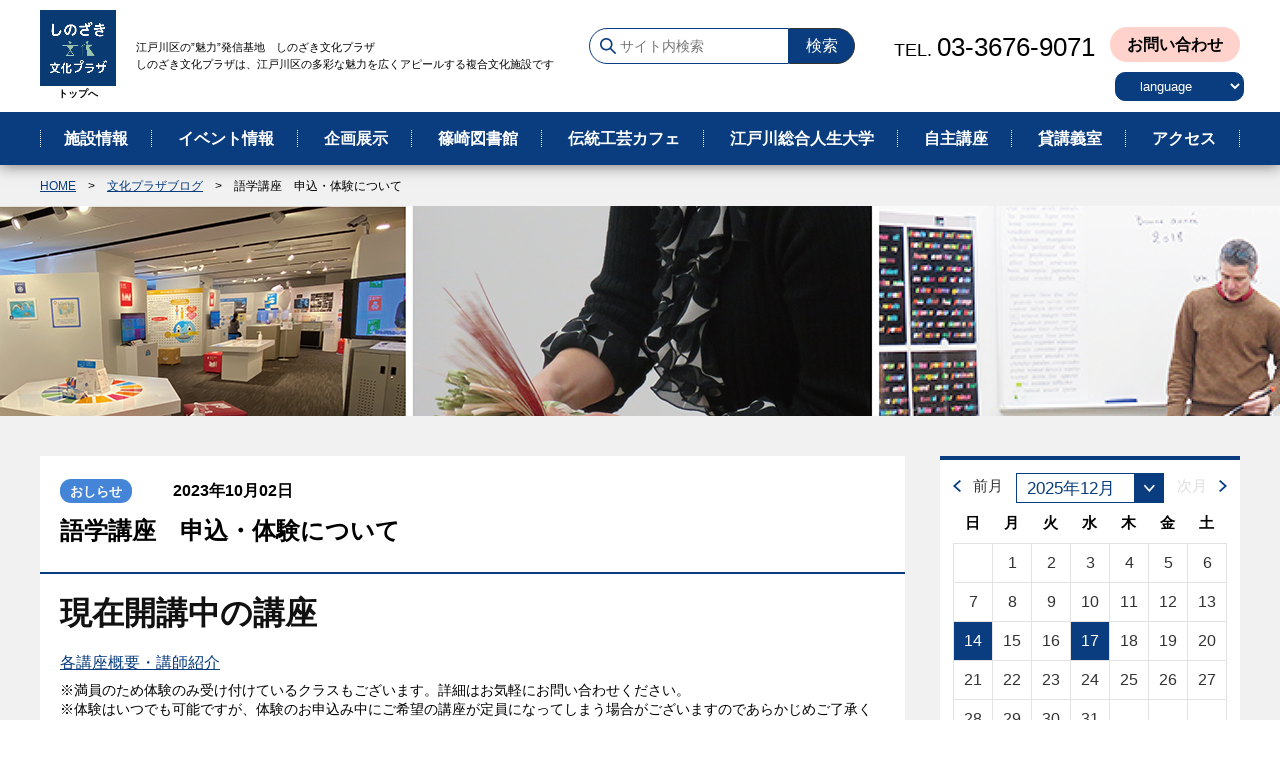

--- FILE ---
content_type: text/html; charset=UTF-8
request_url: https://www.shinozaki-bunkaplaza.com/staffblog/detail780
body_size: 7309
content:
<!DOCTYPE html>
<html lang="ja">
<head>
    <meta http-equiv="X-UA-Compatible" content="IE=11">
    <title>語学講座　申込・体験について | 文化プラザブログ | 江戸川区 篠崎駅直結 複合施設 図書館 カフェ「しのざき文化プラザ」</title>
    <meta charset="UTF-8">
    <meta name="keywords" content="江戸川区,篠崎,駅直結,複合施設,しのざき文化プラザ,篠崎図書館,江戸川人生総合大学,伝統工芸,カフェ,ギャラリー,講座,スターツアメニティー,スターツ">
    <meta name="description" content="語学講座　申込・体験について江戸川区篠崎駅直結「しのざき文化プラザ」のスタッフブログ記事です。">
    <meta name="viewport"
          content="width=device-width,initial-scale=1.0,minimum-scale=1.0,maximum-scale=1.0,user-scalable=no">
    <meta name="format-detection" content="telephone=no">
    <meta property="og:title" content="語学講座　申込・体験について 「しのざき文化プラザ」"/>
    <meta property="og:type" content="blog"/>
    <meta property="og:url" content="https://www.shinozaki-bunkaplaza.com/staffblog/detail.html"/>
    <meta property="og:image" content="https://www.shinozaki-bunkaplaza.com/common/img/pc/ogp.jpg"/>
    <meta property="og:site_name" content="江戸川区 篠崎駅直結 複合施設 図書館 カフェ「しのざき文化プラザ」"/>
    <meta property="og:description" content="江戸川区の”魅力”発信基地 しのざき文化プラザ ｜ しのざき文化プラザは、江戸川区の多彩な魅力を広くアピールする複合文化施設です"/>
    <meta property="fb:app_id" content="App ID"/>
    <meta property="article:publisher" content="https://www.facebook.com/Shinopla/"/>
    <meta name="twitter:card" content="summary_large_image"/>
    <meta name="twitter:site" content="@shinozakibunnka"/>
    <meta name="twitter:image" content="https://www.shinozaki-bunkaplaza.com/common/img/pc/ogp.jpg"/>
    <meta name="apple-mobile-web-app-title" content="篠崎文化プラザ">
    <meta name="csrf-token" content="NdReFYbxGynYbqAd8QjxixQwb2wISGrF5GcdrAdc">
    <link rel="apple-touch-icon" size="152x152" href="../common/img/ico/apple-touch-icon.png">
    <link rel="icon" href="../common/img/ico/favicon.png">
    <link rel="stylesheet" href="/common/css/reset.css">
    <link rel="stylesheet" href="/common/css/style.css">
    <link rel="stylesheet" href="/css/share.css">
    <link rel="stylesheet" href="/css/share2.css">
                        <link rel="prev" href="https://www.shinozaki-bunkaplaza.com/staffblog/detail771">
                            <link rel="next" href="https://www.shinozaki-bunkaplaza.com/staffblog/detail782">
                <script src="//code.jquery.com/jquery-1.11.0.min.js"></script>
    <script src="//code.jquery.com/jquery-migrate-1.2.1.min.js"></script>
    <script src="/common/js/script.js"></script>
    <script src="/js/staffblog.js"></script>
    <script src="/js/share.js"></script>
    <script src="/js/header-hight.js"></script>
    <script src="/js/translate.js"></script>
    <script src="https://cdnjs.cloudflare.com/ajax/libs/jquery-cookie/1.4.1/jquery.cookie.js"></script>

    <!-- Google Tag Manager -->
<script>(function(w,d,s,l,i){w[l]=w[l]||[];w[l].push({'gtm.start':
new Date().getTime(),event:'gtm.js'});var f=d.getElementsByTagName(s)[0],
j=d.createElement(s),dl=l!='dataLayer'?'&l='+l:'';j.async=true;j.src=
'https://www.googletagmanager.com/gtm.js?id='+i+dl;f.parentNode.insertBefore(j,f);
})(window,document,'script','dataLayer','GTM-WRH2KJK');</script>
<!-- End Google Tag Manager -->

</head>
<body>

<!-- Google Tag Manager (noscript) -->
<noscript><iframe src="https://www.googletagmanager.com/ns.html?id=GTM-WRH2KJK"
height="0" width="0" style="display:none;visibility:hidden"></iframe></noscript>
<!-- End Google Tag Manager (noscript) --><div id="wrapper">

    <header id="header">
    <div class="header-top">
        <div class="inner">
            <h1 class="logo"><span><a href="/"><img src="/common/img/pc/logo.jpg" alt="しのざき文化プラザ"
                                                    class="switch"><div class="to-top">トップへ</div></a></span><span class="sub-title">江戸川区の”魅力”発信基地　しのざき文化プラザ<br>しのざき文化プラザは、江戸川区の多彩な魅力を広くアピールする複合文化施設です</span>
            </h1>
            <div class="head-contact">
                <ul>
                    <li>TEL.<span class="tel-link">03-3676-9071</span></li>
                    <li><a href="/contact">お問い合わせ</a></li>
                </ul>
            </div>
            <div id="navToggle">
                <div>
                    <span></span>
                    <span></span>
                    <span></span>
                </div>
            </div>
        </div>
    </div>
    <nav id="gnav" class="menu">
        <div class="inner">
            <section class="search-box">
                <form action="https://www.shinozaki-bunkaplaza.com/search" method="post">
                    <input type="hidden" name="_token" value="NdReFYbxGynYbqAd8QjxixQwb2wISGrF5GcdrAdc">
                    <input type="search" name="search" placeholder="サイト内検索">
                    <input type="submit" name="submit" value="検索" >
                </form>
            </section>

            <div class="head-lang">
                <select name="head-lang" id="lang_select" >
                    <option value="default" class="notranslate" icon="fa-solid fa-globe">language</option>
                    <option value="ja" class="notranslate">日本語</option>
                    <option value="en" class="notranslate">English</option>
                    <option value="zh_cn" class="notranslate">中文 – 简体</option>
                    <option value="zh_tw" class="notranslate">中文 – 繁體</option>
                    <option value="ko" class="notranslate">한국어</option>
                </select>
            </div>



            <ul id="normal" class="dropmenu">
                <li><a href="/facility"><span>施設情報</span></a></li>
                <li><a href="/event"><span>イベント情報</span></a></li>
                <li><a href="/gallery"><span>企画展示</span></a></li>
                <li><a href="/library"><span>篠崎図書館</span></a></li>
                <li><a href="/cafe"><span>伝統工芸カフェ</span></a></li>
                <li><a href="https://www.sougou-jinsei-daigaku.net/" target="_blank"><span>江戸川総合人生大学</span></a></li>
                <li><a href="/lecture"><span>自主講座</span></a></li>
                <li><a href="https://www.shinozaki-bunkaplaza.com/edonet"><span>貸講義室</span></a></li>
                <li><a href="https://www.shinozaki-bunkaplaza.com/access"><span>アクセス</span></a></li>
            </ul>
        </div>
    </nav>
</header>
<script src="https://www.shinozaki-bunkaplaza.com/common/js/swal.js"></script>
    




    <article id="maincontents" class="staffblog-datail">
        <div class="breadcrumbs">
            <div class="inner">
                <ul>
                    <li><a href="/">HOME</a></li>
                    <li><a href="https://www.shinozaki-bunkaplaza.com/staffblog">文化プラザブログ</a></li>
                    <li>語学講座　申込・体験について</li>
                </ul>
            </div>
        </div>
        <article id="main-visual">
            <img src="/img/pc/staffblog/detail/main-visual.png" alt="文化プラザブログ" class="switch">
        </article>

        <article id="contents">

            <div id="main">
                <article>
                    <section id="cont-info-detail" class="section-style">
                        <h2 class="ctg-title">
							<span class="cat planning">
								おしらせ
							</span>
                            <span class="date">2023年10月02日</span>
                            <span class="ctg-title-text">語学講座　申込・体験について</span>
                        </h2>
                        <div class="list-box" id="cms-area">
                          <h1>現在開講中の講座</h1><h4><a href="/storage/blog/%E3%80%90A4%E3%80%912025%E5%B9%B4%E5%BA%A6%E8%AA%9E%E5%AD%A6%E8%AC%9B%E5%BA%A7%E5%8B%9F%E9%9B%86%E3%83%95%E3%83%A9%E3%82%A4%E3%83%A4%E3%83%BC_compressed.pdf" target="各講座概要・講師紹介">各講座概要・講師紹介</a></h4><p>※満員のため体験のみ受け付けているクラスもございます。詳細はお気軽にお問い合わせください。</p><p>※体験はいつでも可能ですが、体験のお申込み中にご希望の講座が定員になってしまう場合がございますのであらかじめご了承ください。「体験のお申込み＝受講枠の確保」ではございません。</p><p><br></p><p>TEL:03‐3676‐9071</p><p><a href="https://forms.office.com/Pages/ResponsePage.aspx?id=qVrfPnTFLUOY1jmho8633FqHdAeBvelJkHfWQwcCRvRUM0M0M0NSNVFLOTgzVTZDQ1cyTTg4SDRKMy4u" style="font-size: 14px;">お問い合わせ・申し込みフォーム</a></p><p><br></p><p>●ーーーーーーーーー●</p><p><br></p><p>●英会話　初級</p><p>・水曜日　19：00～20：00</p><p>・全10回</p><p>・15,000円</p><br><p>●英会話　入門</p><p>・月曜日　19：15～20：15</p><p>・全10回</p><p>・15,000円</p><br><p>●英会話　中級</p><p>・金曜日　19：00～20：30</p><p>・全10回</p><p>・15,000円<br></p><p><br></p><p>●ーーーーーーーーー●</p><p><a href="/storage/blog/2025%E5%B9%B4%E5%BA%A6%E3%83%89%E3%82%A4%E3%83%84%E8%AA%9E.pdf" target="2025ドイツ語スケジュール">2025ドイツ語スケジュール</a></p><p><br></p><p>●ドイツ語　入門</p><p>・木曜日　18：30～20：00</p><p>・全10回</p><p>・10,000円</p><br><br><p>●ドイツ語　スキルアップ</p><p>・月曜日　18：30～20：00</p><p>・全10回</p><p>・10,000円</p><br><br><p>●ドイツ語　中級</p><p>・火曜日　19：00～20：30</p><p>・全10回</p><p>・10,000円</p><p><br></p><p>●ーーーーーーーーー●</p><p><br></p><p>●フランス語　初級</p><p>・月曜日　18：30～19：30</p><p>・全18回</p><p>・18,000円</p><br><br><p>●フランス語　入門</p><p>・土曜日　17：00～18：00</p><p>・全18回</p><p>・18,000円</p><br><br><p>●フランス語　中級</p><p>・土曜日　18：15～19：45</p><p>・全18回</p><p>・27,000円</p><p><br></p><p>●ーーーーーーーーー●</p><p><br></p><p><del>●古文書　入門</del></p><p>・原則毎月第二木曜日　10：00～12：00</p><p>・全6回</p><p>・4,200円</p><br><p><del>●古文書　中級</del>（現在休止中。再開時期が決まり次第広報します）</p><p><del>・木曜日　10：00～12：00</del></p><p><del>・全10回　※期により12回の場合もございます</del></p><p><del>・7,000円</del></p><br><br>                        </div>
                    </section>

                                            <section class="sns">
                            <h2>記事をSNSで共有</h2>
                            <ul>
                                <li><a href="" id="snsFb"><img src="/common/img/pc/sns/facebook.png" alt="Facebook"
                                                               class="switch"></a></li>
                                <li><a href="" id="snsTw"><img src="/common/img/pc/sns/x_twitter_icon.png" alt="Twitter"
                                                               class="switch"></a></li>
                                <li><a href="https://www.instagram.com/shinopla_insta/" target="_blank"><img
                                                src="/common/img/pc/sns/instagram.png" alt="Instagram"
                                                class="switch"></a>
                                </li>
                            </ul>
                        </section>
                        <section class="pager detail-pager">
                            <ul>
                                <li>
                                                                            <a href="https://www.shinozaki-bunkaplaza.com/staffblog/detail771">
                                            前の記事へ
                                        </a>
                                                                    </li>
                                <li><a href="https://www.shinozaki-bunkaplaza.com/staffblog">一覧へ戻る</a></li>
                                <li>
                                                                            <a href="https://www.shinozaki-bunkaplaza.com/staffblog/detail782">
                                            次の記事へ
                                        </a>
                                                                    </li>
                            </ul>
                        </section>
                        <section class="sp-pager">
                            <ul>
                                <li class="first">
                                    <a href="https://www.shinozaki-bunkaplaza.com/staffblog/detail1">
                                        <img src="/common/img/sp/ico/ico-sp-pager-first.png" alt="firsst">
                                    </a>
                                </li>
                                <li class="back">
                                                                            <a href="https://www.shinozaki-bunkaplaza.com/staffblog/detail771">
                                            前のページ
                                        </a>
                                                                    </li>
                                <li class="next">
                                                                            <a href="https://www.shinozaki-bunkaplaza.com/staffblog/detail782">
                                            次のページ
                                        </a>
                                                                    </li>
                                <li class="end">
                                    <a href="https://www.shinozaki-bunkaplaza.com/staffblog/detail792">
                                        <img src="/common/img/sp/ico/ico-sp-pager-end.png"  alt="last">
                                    </a>
                                </li>
                                <li class="all"><a href="https://www.shinozaki-bunkaplaza.com/staffblog">一覧へ戻る</a></li>
                            </ul>
                        </section>
                                    </article>
            </div>
            <aside id="side">
                <div class="inner2">
                    <section class="side-calendar">
                        <div id="calendar">
                            <table class="calendar-pager">
                                <tr class="calendar-title">

                                    <td class="back">
                                        <a href="2025-11-17">前月</a>
                                    </td>
                                    <td class="naw">
                                        <select name="year">
                                                                                            <option value="2025-12-01"
                                                        selected>
                                                    2025年12月
                                                </option>
                                                                                            <option value="2025-11-01"
                                                        >
                                                    2025年11月
                                                </option>
                                                                                            <option value="2025-10-01"
                                                        >
                                                    2025年10月
                                                </option>
                                                                                            <option value="2025-09-01"
                                                        >
                                                    2025年9月
                                                </option>
                                                                                            <option value="2025-08-01"
                                                        >
                                                    2025年8月
                                                </option>
                                                                                            <option value="2025-07-01"
                                                        >
                                                    2025年7月
                                                </option>
                                                                                            <option value="2025-06-01"
                                                        >
                                                    2025年6月
                                                </option>
                                                                                            <option value="2025-05-01"
                                                        >
                                                    2025年5月
                                                </option>
                                                                                            <option value="2025-04-01"
                                                        >
                                                    2025年4月
                                                </option>
                                                                                            <option value="2025-03-01"
                                                        >
                                                    2025年3月
                                                </option>
                                                                                            <option value="2025-02-01"
                                                        >
                                                    2025年2月
                                                </option>
                                                                                            <option value="2025-01-01"
                                                        >
                                                    2025年1月
                                                </option>
                                                                                            <option value="2024-12-01"
                                                        >
                                                    2024年12月
                                                </option>
                                                                                            <option value="2024-11-01"
                                                        >
                                                    2024年11月
                                                </option>
                                                                                            <option value="2024-10-01"
                                                        >
                                                    2024年10月
                                                </option>
                                                                                            <option value="2024-09-01"
                                                        >
                                                    2024年9月
                                                </option>
                                                                                            <option value="2024-08-01"
                                                        >
                                                    2024年8月
                                                </option>
                                                                                            <option value="2024-07-01"
                                                        >
                                                    2024年7月
                                                </option>
                                                                                            <option value="2024-06-01"
                                                        >
                                                    2024年6月
                                                </option>
                                                                                            <option value="2024-05-01"
                                                        >
                                                    2024年5月
                                                </option>
                                                                                            <option value="2024-04-01"
                                                        >
                                                    2024年4月
                                                </option>
                                                                                            <option value="2024-03-01"
                                                        >
                                                    2024年3月
                                                </option>
                                                                                            <option value="2024-02-01"
                                                        >
                                                    2024年2月
                                                </option>
                                                                                            <option value="2024-01-01"
                                                        >
                                                    2024年1月
                                                </option>
                                                                                            <option value="2023-12-01"
                                                        >
                                                    2023年12月
                                                </option>
                                                                                            <option value="2023-11-01"
                                                        >
                                                    2023年11月
                                                </option>
                                                                                            <option value="2023-10-01"
                                                        >
                                                    2023年10月
                                                </option>
                                                                                            <option value="2023-09-01"
                                                        >
                                                    2023年9月
                                                </option>
                                                                                            <option value="2023-08-01"
                                                        >
                                                    2023年8月
                                                </option>
                                                                                            <option value="2023-07-01"
                                                        >
                                                    2023年7月
                                                </option>
                                                                                            <option value="2023-06-01"
                                                        >
                                                    2023年6月
                                                </option>
                                                                                            <option value="2023-05-01"
                                                        >
                                                    2023年5月
                                                </option>
                                                                                            <option value="2023-04-01"
                                                        >
                                                    2023年4月
                                                </option>
                                                                                            <option value="2023-03-01"
                                                        >
                                                    2023年3月
                                                </option>
                                                                                            <option value="2023-02-01"
                                                        >
                                                    2023年2月
                                                </option>
                                                                                            <option value="2023-01-01"
                                                        >
                                                    2023年1月
                                                </option>
                                                                                            <option value="2022-12-01"
                                                        >
                                                    2022年12月
                                                </option>
                                                                                            <option value="2022-11-01"
                                                        >
                                                    2022年11月
                                                </option>
                                                                                            <option value="2022-10-01"
                                                        >
                                                    2022年10月
                                                </option>
                                                                                            <option value="2022-09-01"
                                                        >
                                                    2022年9月
                                                </option>
                                                                                            <option value="2022-08-01"
                                                        >
                                                    2022年8月
                                                </option>
                                                                                            <option value="2022-07-01"
                                                        >
                                                    2022年7月
                                                </option>
                                                                                            <option value="2022-06-01"
                                                        >
                                                    2022年6月
                                                </option>
                                                                                            <option value="2022-05-01"
                                                        >
                                                    2022年5月
                                                </option>
                                                                                            <option value="2022-04-01"
                                                        >
                                                    2022年4月
                                                </option>
                                                                                            <option value="2022-03-01"
                                                        >
                                                    2022年3月
                                                </option>
                                                                                            <option value="2022-02-01"
                                                        >
                                                    2022年2月
                                                </option>
                                                                                            <option value="2022-01-01"
                                                        >
                                                    2022年1月
                                                </option>
                                                                                            <option value="2021-12-01"
                                                        >
                                                    2021年12月
                                                </option>
                                                                                            <option value="2021-11-01"
                                                        >
                                                    2021年11月
                                                </option>
                                                                                            <option value="2021-10-01"
                                                        >
                                                    2021年10月
                                                </option>
                                                                                            <option value="2021-09-01"
                                                        >
                                                    2021年9月
                                                </option>
                                                                                            <option value="2021-08-01"
                                                        >
                                                    2021年8月
                                                </option>
                                                                                            <option value="2021-07-01"
                                                        >
                                                    2021年7月
                                                </option>
                                                                                            <option value="2021-06-01"
                                                        >
                                                    2021年6月
                                                </option>
                                                                                            <option value="2021-05-01"
                                                        >
                                                    2021年5月
                                                </option>
                                                                                            <option value="2021-04-01"
                                                        >
                                                    2021年4月
                                                </option>
                                                                                            <option value="2021-03-01"
                                                        >
                                                    2021年3月
                                                </option>
                                                                                            <option value="2021-02-01"
                                                        >
                                                    2021年2月
                                                </option>
                                                                                            <option value="2021-01-01"
                                                        >
                                                    2021年1月
                                                </option>
                                                                                            <option value="2020-12-01"
                                                        >
                                                    2020年12月
                                                </option>
                                                                                            <option value="2020-11-01"
                                                        >
                                                    2020年11月
                                                </option>
                                                                                            <option value="2020-10-01"
                                                        >
                                                    2020年10月
                                                </option>
                                                                                            <option value="2020-09-01"
                                                        >
                                                    2020年9月
                                                </option>
                                                                                            <option value="2020-08-01"
                                                        >
                                                    2020年8月
                                                </option>
                                                                                            <option value="2020-07-01"
                                                        >
                                                    2020年7月
                                                </option>
                                                                                            <option value="2020-06-01"
                                                        >
                                                    2020年6月
                                                </option>
                                                                                            <option value="2020-05-01"
                                                        >
                                                    2020年5月
                                                </option>
                                                                                            <option value="2020-04-01"
                                                        >
                                                    2020年4月
                                                </option>
                                                                                            <option value="2020-03-01"
                                                        >
                                                    2020年3月
                                                </option>
                                                                                            <option value="2020-02-01"
                                                        >
                                                    2020年2月
                                                </option>
                                                                                            <option value="2020-01-01"
                                                        >
                                                    2020年1月
                                                </option>
                                                                                            <option value="2019-12-01"
                                                        >
                                                    2019年12月
                                                </option>
                                                                                            <option value="2019-11-01"
                                                        >
                                                    2019年11月
                                                </option>
                                                                                            <option value="2019-10-01"
                                                        >
                                                    2019年10月
                                                </option>
                                                                                            <option value="2019-09-01"
                                                        >
                                                    2019年9月
                                                </option>
                                                                                            <option value="2019-08-01"
                                                        >
                                                    2019年8月
                                                </option>
                                                                                            <option value="2019-07-01"
                                                        >
                                                    2019年7月
                                                </option>
                                                                                            <option value="2019-06-01"
                                                        >
                                                    2019年6月
                                                </option>
                                                                                            <option value="2019-05-01"
                                                        >
                                                    2019年5月
                                                </option>
                                                                                            <option value="2019-04-01"
                                                        >
                                                    2019年4月
                                                </option>
                                                                                            <option value="2019-03-01"
                                                        >
                                                    2019年3月
                                                </option>
                                                                                            <option value="2019-02-01"
                                                        >
                                                    2019年2月
                                                </option>
                                                                                            <option value="2019-01-01"
                                                        >
                                                    2019年1月
                                                </option>
                                                                                            <option value="2018-12-01"
                                                        >
                                                    2018年12月
                                                </option>
                                                                                            <option value="2018-11-01"
                                                        >
                                                    2018年11月
                                                </option>
                                                                                            <option value="2018-10-01"
                                                        >
                                                    2018年10月
                                                </option>
                                                                                            <option value="2018-09-01"
                                                        >
                                                    2018年9月
                                                </option>
                                                                                            <option value="2018-08-01"
                                                        >
                                                    2018年8月
                                                </option>
                                                                                            <option value="2018-07-01"
                                                        >
                                                    2018年7月
                                                </option>
                                                                                            <option value="2018-06-01"
                                                        >
                                                    2018年6月
                                                </option>
                                                                                            <option value="2018-05-01"
                                                        >
                                                    2018年5月
                                                </option>
                                                                                            <option value="2018-04-01"
                                                        >
                                                    2018年4月
                                                </option>
                                                                                            <option value="2018-03-01"
                                                        >
                                                    2018年3月
                                                </option>
                                                                                            <option value="2018-02-01"
                                                        >
                                                    2018年2月
                                                </option>
                                                                                            <option value="2018-01-01"
                                                        >
                                                    2018年1月
                                                </option>
                                                                                            <option value="2017-12-01"
                                                        >
                                                    2017年12月
                                                </option>
                                                                                            <option value="2017-11-01"
                                                        >
                                                    2017年11月
                                                </option>
                                                                                            <option value="2017-10-01"
                                                        >
                                                    2017年10月
                                                </option>
                                                                                            <option value="2017-09-01"
                                                        >
                                                    2017年9月
                                                </option>
                                                                                            <option value="2017-08-01"
                                                        >
                                                    2017年8月
                                                </option>
                                                                                            <option value="2017-07-01"
                                                        >
                                                    2017年7月
                                                </option>
                                                                                            <option value="2017-06-01"
                                                        >
                                                    2017年6月
                                                </option>
                                                                                            <option value="2017-05-01"
                                                        >
                                                    2017年5月
                                                </option>
                                                                                            <option value="2017-04-01"
                                                        >
                                                    2017年4月
                                                </option>
                                                                                            <option value="2017-03-01"
                                                        >
                                                    2017年3月
                                                </option>
                                                                                            <option value="2017-02-01"
                                                        >
                                                    2017年2月
                                                </option>
                                                                                            <option value="2017-01-01"
                                                        >
                                                    2017年1月
                                                </option>
                                                                                            <option value="2016-12-01"
                                                        >
                                                    2016年12月
                                                </option>
                                                                                            <option value="2016-11-01"
                                                        >
                                                    2016年11月
                                                </option>
                                                                                            <option value="2016-10-01"
                                                        >
                                                    2016年10月
                                                </option>
                                                                                            <option value="2016-09-01"
                                                        >
                                                    2016年9月
                                                </option>
                                                                                            <option value="2016-08-01"
                                                        >
                                                    2016年8月
                                                </option>
                                                                                            <option value="2016-07-01"
                                                        >
                                                    2016年7月
                                                </option>
                                                                                            <option value="2016-06-01"
                                                        >
                                                    2016年6月
                                                </option>
                                                                                            <option value="2016-05-01"
                                                        >
                                                    2016年5月
                                                </option>
                                                                                            <option value="2016-04-01"
                                                        >
                                                    2016年4月
                                                </option>
                                                                                            <option value="2016-03-01"
                                                        >
                                                    2016年3月
                                                </option>
                                                                                            <option value="2016-02-01"
                                                        >
                                                    2016年2月
                                                </option>
                                                                                            <option value="2016-01-01"
                                                        >
                                                    2016年1月
                                                </option>
                                                                                            <option value="2015-12-01"
                                                        >
                                                    2015年12月
                                                </option>
                                                                                            <option value="2015-11-01"
                                                        >
                                                    2015年11月
                                                </option>
                                                                                            <option value="2015-10-01"
                                                        >
                                                    2015年10月
                                                </option>
                                                                                            <option value="2015-09-01"
                                                        >
                                                    2015年9月
                                                </option>
                                                                                            <option value="2015-08-01"
                                                        >
                                                    2015年8月
                                                </option>
                                                                                            <option value="2015-07-01"
                                                        >
                                                    2015年7月
                                                </option>
                                                                                            <option value="2015-06-01"
                                                        >
                                                    2015年6月
                                                </option>
                                                                                            <option value="2015-05-01"
                                                        >
                                                    2015年5月
                                                </option>
                                                                                            <option value="2015-04-01"
                                                        >
                                                    2015年4月
                                                </option>
                                                                                            <option value="2015-03-01"
                                                        >
                                                    2015年3月
                                                </option>
                                                                                            <option value="2015-02-01"
                                                        >
                                                    2015年2月
                                                </option>
                                                                                            <option value="2015-01-01"
                                                        >
                                                    2015年1月
                                                </option>
                                                                                            <option value="2014-12-01"
                                                        >
                                                    2014年12月
                                                </option>
                                                                                            <option value="2014-11-01"
                                                        >
                                                    2014年11月
                                                </option>
                                                                                            <option value="2014-10-01"
                                                        >
                                                    2014年10月
                                                </option>
                                                                                            <option value="2014-09-01"
                                                        >
                                                    2014年9月
                                                </option>
                                                                                            <option value="2014-08-01"
                                                        >
                                                    2014年8月
                                                </option>
                                                                                            <option value="2014-07-01"
                                                        >
                                                    2014年7月
                                                </option>
                                                                                            <option value="2014-06-01"
                                                        >
                                                    2014年6月
                                                </option>
                                                                                            <option value="2014-05-01"
                                                        >
                                                    2014年5月
                                                </option>
                                                                                            <option value="2014-04-01"
                                                        >
                                                    2014年4月
                                                </option>
                                                                                            <option value="2014-03-01"
                                                        >
                                                    2014年3月
                                                </option>
                                                                                            <option value="2014-02-01"
                                                        >
                                                    2014年2月
                                                </option>
                                                                                            <option value="2014-01-01"
                                                        >
                                                    2014年1月
                                                </option>
                                                                                            <option value="2013-12-01"
                                                        >
                                                    2013年12月
                                                </option>
                                                                                            <option value="2013-11-01"
                                                        >
                                                    2013年11月
                                                </option>
                                                                                            <option value="2013-10-01"
                                                        >
                                                    2013年10月
                                                </option>
                                                                                            <option value="2013-09-01"
                                                        >
                                                    2013年9月
                                                </option>
                                                                                            <option value="2013-08-01"
                                                        >
                                                    2013年8月
                                                </option>
                                                                                            <option value="2013-07-01"
                                                        >
                                                    2013年7月
                                                </option>
                                                                                            <option value="2013-06-01"
                                                        >
                                                    2013年6月
                                                </option>
                                                                                            <option value="2013-05-01"
                                                        >
                                                    2013年5月
                                                </option>
                                                                                            <option value="2013-04-01"
                                                        >
                                                    2013年4月
                                                </option>
                                                                                            <option value="2013-03-01"
                                                        >
                                                    2013年3月
                                                </option>
                                                                                            <option value="2013-02-01"
                                                        >
                                                    2013年2月
                                                </option>
                                                                                            <option value="2013-01-01"
                                                        >
                                                    2013年1月
                                                </option>
                                                                                            <option value="2012-12-01"
                                                        >
                                                    2012年12月
                                                </option>
                                                                                            <option value="2012-11-01"
                                                        >
                                                    2012年11月
                                                </option>
                                                                                            <option value="2012-10-01"
                                                        >
                                                    2012年10月
                                                </option>
                                                                                            <option value="2012-09-01"
                                                        >
                                                    2012年9月
                                                </option>
                                                                                            <option value="2012-08-01"
                                                        >
                                                    2012年8月
                                                </option>
                                                                                            <option value="2012-07-01"
                                                        >
                                                    2012年7月
                                                </option>
                                                                                            <option value="2012-06-01"
                                                        >
                                                    2012年6月
                                                </option>
                                                                                            <option value="2012-05-01"
                                                        >
                                                    2012年5月
                                                </option>
                                                                                            <option value="2012-04-01"
                                                        >
                                                    2012年4月
                                                </option>
                                                                                            <option value="2012-03-01"
                                                        >
                                                    2012年3月
                                                </option>
                                                                                            <option value="2012-02-01"
                                                        >
                                                    2012年2月
                                                </option>
                                                                                            <option value="2012-01-01"
                                                        >
                                                    2012年1月
                                                </option>
                                                                                            <option value="2011-12-01"
                                                        >
                                                    2011年12月
                                                </option>
                                                                                            <option value="2011-11-01"
                                                        >
                                                    2011年11月
                                                </option>
                                                                                            <option value="2011-10-01"
                                                        >
                                                    2011年10月
                                                </option>
                                                                                            <option value="2011-09-01"
                                                        >
                                                    2011年9月
                                                </option>
                                                                                            <option value="2011-08-01"
                                                        >
                                                    2011年8月
                                                </option>
                                                                                            <option value="2011-07-01"
                                                        >
                                                    2011年7月
                                                </option>
                                                                                            <option value="2011-06-01"
                                                        >
                                                    2011年6月
                                                </option>
                                                                                            <option value="2011-05-01"
                                                        >
                                                    2011年5月
                                                </option>
                                                                                            <option value="2011-04-01"
                                                        >
                                                    2011年4月
                                                </option>
                                                                                            <option value="2011-03-01"
                                                        >
                                                    2011年3月
                                                </option>
                                                                                            <option value="2011-02-01"
                                                        >
                                                    2011年2月
                                                </option>
                                                                                            <option value="2011-01-01"
                                                        >
                                                    2011年1月
                                                </option>
                                                                                            <option value="2010-12-01"
                                                        >
                                                    2010年12月
                                                </option>
                                                                                            <option value="2010-11-01"
                                                        >
                                                    2010年11月
                                                </option>
                                                                                            <option value="2010-10-01"
                                                        >
                                                    2010年10月
                                                </option>
                                                                                            <option value="2010-09-01"
                                                        >
                                                    2010年9月
                                                </option>
                                                                                            <option value="2010-08-01"
                                                        >
                                                    2010年8月
                                                </option>
                                                                                            <option value="2010-07-01"
                                                        >
                                                    2010年7月
                                                </option>
                                                                                            <option value="2010-06-01"
                                                        >
                                                    2010年6月
                                                </option>
                                                                                            <option value="2010-05-01"
                                                        >
                                                    2010年5月
                                                </option>
                                                                                            <option value="2010-04-01"
                                                        >
                                                    2010年4月
                                                </option>
                                                                                            <option value="2010-03-01"
                                                        >
                                                    2010年3月
                                                </option>
                                                                                            <option value="2010-02-01"
                                                        >
                                                    2010年2月
                                                </option>
                                                                                            <option value="2010-01-01"
                                                        >
                                                    2010年1月
                                                </option>
                                                                                            <option value="2009-12-01"
                                                        >
                                                    2009年12月
                                                </option>
                                                                                            <option value="2009-11-01"
                                                        >
                                                    2009年11月
                                                </option>
                                                                                            <option value="2009-10-01"
                                                        >
                                                    2009年10月
                                                </option>
                                                                                            <option value="2009-09-01"
                                                        >
                                                    2009年9月
                                                </option>
                                                                                            <option value="2009-08-01"
                                                        >
                                                    2009年8月
                                                </option>
                                                                                            <option value="2009-07-01"
                                                        >
                                                    2009年7月
                                                </option>
                                                                                    </select>
                                    </td>
                                    <td class="next">
                                        <a href="">次月</a>
                                    </td>

                                </tr>
                            </table>

                            <table class="calendar-list">
                                <thead>
                                <tr>
                                    <th>日</th>
                                    <th>月</th>
                                    <th>火</th>
                                    <th>水</th>
                                    <th>木</th>
                                    <th>金</th>
                                    <th>土</th>
                                </tr>
                                </thead>
                                <tbody>
                                                                    <tr>
                                                                                                                                    <td></td>
                                                                                                                                                                                <td class="1">
                                                    <a href="javascript:void(0)">
                                                        1
                                                    </a>
                                                </td>
                                                                                                                                                                                <td class="1">
                                                    <a href="javascript:void(0)">
                                                        2
                                                    </a>
                                                </td>
                                                                                                                                                                                <td class="1">
                                                    <a href="javascript:void(0)">
                                                        3
                                                    </a>
                                                </td>
                                                                                                                                                                                <td class="1">
                                                    <a href="javascript:void(0)">
                                                        4
                                                    </a>
                                                </td>
                                                                                                                                                                                <td class="1">
                                                    <a href="javascript:void(0)">
                                                        5
                                                    </a>
                                                </td>
                                                                                                                                                                                <td class="1">
                                                    <a href="javascript:void(0)">
                                                        6
                                                    </a>
                                                </td>
                                                                                                                        </tr>
                                                                    <tr>
                                                                                                                                    <td class="1">
                                                    <a href="javascript:void(0)">
                                                        7
                                                    </a>
                                                </td>
                                                                                                                                                                                <td class="1">
                                                    <a href="javascript:void(0)">
                                                        8
                                                    </a>
                                                </td>
                                                                                                                                                                                <td class="1">
                                                    <a href="javascript:void(0)">
                                                        9
                                                    </a>
                                                </td>
                                                                                                                                                                                <td class="1">
                                                    <a href="javascript:void(0)">
                                                        10
                                                    </a>
                                                </td>
                                                                                                                                                                                <td class="1">
                                                    <a href="javascript:void(0)">
                                                        11
                                                    </a>
                                                </td>
                                                                                                                                                                                <td class="1">
                                                    <a href="javascript:void(0)">
                                                        12
                                                    </a>
                                                </td>
                                                                                                                                                                                <td class="1">
                                                    <a href="javascript:void(0)">
                                                        13
                                                    </a>
                                                </td>
                                                                                                                        </tr>
                                                                    <tr>
                                                                                                                                    <td class="active">
                                                    <a href="https://www.shinozaki-bunkaplaza.com/staffblog?open_day_at=2025-12-14">
                                                        14
                                                    </a>
                                                </td>
                                                                                                                                                                                <td class="1">
                                                    <a href="javascript:void(0)">
                                                        15
                                                    </a>
                                                </td>
                                                                                                                                                                                <td class="1">
                                                    <a href="javascript:void(0)">
                                                        16
                                                    </a>
                                                </td>
                                                                                                                                                                                <td class="active">
                                                    <a href="https://www.shinozaki-bunkaplaza.com/staffblog?open_day_at=2025-12-17">
                                                        17
                                                    </a>
                                                </td>
                                                                                                                                                                                <td class="1">
                                                    <a href="javascript:void(0)">
                                                        18
                                                    </a>
                                                </td>
                                                                                                                                                                                <td class="1">
                                                    <a href="javascript:void(0)">
                                                        19
                                                    </a>
                                                </td>
                                                                                                                                                                                <td class="1">
                                                    <a href="javascript:void(0)">
                                                        20
                                                    </a>
                                                </td>
                                                                                                                        </tr>
                                                                    <tr>
                                                                                                                                    <td class="1">
                                                    <a href="javascript:void(0)">
                                                        21
                                                    </a>
                                                </td>
                                                                                                                                                                                <td class="1">
                                                    <a href="javascript:void(0)">
                                                        22
                                                    </a>
                                                </td>
                                                                                                                                                                                <td class="1">
                                                    <a href="javascript:void(0)">
                                                        23
                                                    </a>
                                                </td>
                                                                                                                                                                                <td class="1">
                                                    <a href="javascript:void(0)">
                                                        24
                                                    </a>
                                                </td>
                                                                                                                                                                                <td class="1">
                                                    <a href="javascript:void(0)">
                                                        25
                                                    </a>
                                                </td>
                                                                                                                                                                                <td class="1">
                                                    <a href="javascript:void(0)">
                                                        26
                                                    </a>
                                                </td>
                                                                                                                                                                                <td class="1">
                                                    <a href="javascript:void(0)">
                                                        27
                                                    </a>
                                                </td>
                                                                                                                        </tr>
                                                                    <tr>
                                                                                                                                    <td class="1">
                                                    <a href="javascript:void(0)">
                                                        28
                                                    </a>
                                                </td>
                                                                                                                                                                                <td class="1">
                                                    <a href="javascript:void(0)">
                                                        29
                                                    </a>
                                                </td>
                                                                                                                                                                                <td class="1">
                                                    <a href="javascript:void(0)">
                                                        30
                                                    </a>
                                                </td>
                                                                                                                                                                                <td class="1">
                                                    <a href="javascript:void(0)">
                                                        31
                                                    </a>
                                                </td>
                                                                                                                                                                                <td></td>
                                                                                                                                                                                <td></td>
                                                                                                                                                                                <td></td>
                                                                                                                        </tr>
                                                                </tbody>
                            </table>
                        </div>
                    </section>
                    <section class="side-ctg-list">
                        <h2>カテゴリー</h2>
                        <ul>
                                                            <li class="ctg-all">
                                    <a href="https://www.shinozaki-bunkaplaza.com/staffblog?category_flg=16"><span>講座</span></a>
                                </li>
                                                            <li class="ctg-all">
                                    <a href="https://www.shinozaki-bunkaplaza.com/staffblog?category_flg=12"><span>おしらせ</span></a>
                                </li>
                                                            <li class="ctg-all">
                                    <a href="https://www.shinozaki-bunkaplaza.com/staffblog?category_flg=2"><span>企画展示/関連イベント</span></a>
                                </li>
                                                            <li class="ctg-all">
                                    <a href="https://www.shinozaki-bunkaplaza.com/staffblog?category_flg=4"><span>イベント</span></a>
                                </li>
                                                            <li class="ctg-all">
                                    <a href="https://www.shinozaki-bunkaplaza.com/staffblog?category_flg=3"><span>伝統工芸</span></a>
                                </li>
                                                            <li class="ctg-all">
                                    <a href="https://www.shinozaki-bunkaplaza.com/staffblog?category_flg=8"><span>その他</span></a>
                                </li>
                                                            <li class="ctg-all">
                                    <a href="https://www.shinozaki-bunkaplaza.com/staffblog?category_flg=17"><span>PDFアップロード用</span></a>
                                </li>
                                                    </ul>
                    </section>
                </div>
            </aside>
        </article>
    </article>

    <footer id="footer">
	<article class="footer-top">
		<div class="inner">
			<nav id="footer-nav">
				<ul class="nav-box">
					<li><a href="/"><span>トップ</span></a></li>
					<li><a href="/facility"><span>施設情報（アクセス）</span></a></li>
					<li><a href="/gallery"><span>企画展示</span></a></li>
					<li><a href="/cafe"><span>伝統工芸カフェ</span></a></li>
					<li><a href="/lecture"><span>自主講座</span></a></li>
					<li><a href="/edonet"><span>貸講義室</span></a></li>
					<li><a href="/information"><span>インフォメーション</span></a></li>
					<li><a href="/event"><span>イベントカレンダー</span></a></li>
					<li><a href="/staffblog"><span>文化プラザブログ</span></a></li>
					<li><a href="/contact"><span>お問い合わせ</span></a></li>
				</ul>
			</nav>
		</div>
	</article>
	<article class="footer-bottom">
		<div class="inner">
			<section class="footer-logo">
				<a class="sp" href="/privacy">プライバシーポリシー</a>
				<h1><a href="https://www.city.edogawa.tokyo.jp/" target="_blank"><img src="/common/img/pc/footer-logo.png" alt="江戸川区" class="switch"></a></h1>
				<address id="copyright">Copyright Starts Amenity CORPORATION. <br class="sp">All rights reserved.</address>
			</section>
			<section class="corp-link">
				<ul class="nav-box">
					<li><a href="" class="disable"><span>篠崎SAパブリックサービス</span></a></li>
					<li><a href="https://www.amenity-net.co.jp/" target="_blank"><span>スターツアメニティー株式会社</span></a></li>
					<li><a href="https://www.trc.co.jp/" target="_blank"><span>株式会社図書館流通センター</span></a></li>
					<li><a href="https://www.starts-fs.co.jp/" target="_blank"><span>スターツファシリティーサービス株式会社</span></a></li>
				</ul>
			</section>
		</div>
	</article>
</footer>
    <div id="page-top"><a href="#"></a></div>

</div>
</body>
</html>

--- FILE ---
content_type: text/css
request_url: https://www.shinozaki-bunkaplaza.com/common/css/style.css
body_size: 3406
content:
@charset "UTF-8";

@font-face {
  font-family: "Yu Gothic";
  src: local("Yu Gothic Medium");
  font-weight: 100;
}
@font-face {
  font-family: "Yu Gothic";
  src: local("Yu Gothic Medium");
  font-weight: 200;
}
@font-face {
  font-family: "Yu Gothic";
  src: local("Yu Gothic Medium");
  font-weight: 300;
}
@font-face {
  font-family: "Yu Gothic";
  src: local("Yu Gothic Medium");
  font-weight: 400;
}
@font-face {
  font-family: "Yu Gothic";
  src: local("Yu Gothic Bold");
  font-weight: bold;
}


body{
	font-family: "Yu Gothic", YuGothic,'Hiragino Kaku Gothic ProN', 'ヒラギノ角ゴ ProN W3', Meiryo, 'メイリオ', sans-serif;
	font-size: 16px;
	word-break : break-all;
	line-height: 1.6;
	min-width: 1200px;
	font-weight: 500;
}
@media all and (-ms-high-contrast:none) {
  body {
    font-family: "メイリオ",Meiryo,"游ゴシック",YuGothic,"ヒラギノ角ゴ Pro W3","Hiragino Kaku Gothic Pro","ＭＳ Ｐゴシック","MS PGothic",sans-serif;
  }
}
#wrapper {
	min-width: 1200px;
	position: relative;
}
img{
	vertical-align: bottom;
}
.inner{
	width: 1200px;
	margin: 0 auto;
}
.pc{
	display: block;
}
.sp{
	display: none;
}
img{-webkit-backface-visibility: hidden;backface-visibility:hidden;}
a:hover{
	opacity: 0.7;
	color: #ccc;
}
a.disable{pointer-events: none;}
input[type="button"],input[type="text"],input[type="submit"],input[type="search"] {
   -webkit-appearance: none;
   border-radius: 0;
}
/*header*/
header{
	overflow: hidden;
	box-shadow: 0px 0px 15px 0px #666;
	background: #fff;
	width: 100%;
	position: fixed;
	z-index: 999;
}
header .header-top {
	overflow: hidden;
	padding: 10px 0;
}
header .header-top .inner::after{content:" ";display:block;clear:both;}
header h1.logo{
	float: left;
}
header h1.logo a {
    text-decoration: none;
    color: #000;
}
header h1.logo span{
	display: table-cell;
	vertical-align: middle;
	height: 73px;
}
header h1.logo span.sub-title{
	font-weight: 500;
	font-size: 11px;
	line-height: 1.6;
	padding: 0 20px;
}
header h1.logo img{
	width: 76px;
}
header .head-contact{
	float: right;
	padding: 17px 0px;
}

header .head-contact > ul {
	margin-bottom: 15px;
}

header .head-contact ul{
	overflow: hidden;
}
header .head-contact li{
	float: left;
}
header .head-contact li:first-child{
	font-size: 18px;
}
header .head-contact li:first-child span{
	font-size: 26px;
	font-weight: 500;
	margin-left: 5px;
}
header .head-contact li:last-child{
	background: #ffd3cc;
	border-radius: 20px;
	overflow: hidden;
	margin-left: 15px;
}
header .head-contact li:last-child a{
	color: #000;
	padding: 5px 10px;
	text-decoration: none;
	display: block;
	width: 130px;
	text-align: center;
	box-sizing: border-box;
	font-weight: bold;
}

header .head-lang{
	float: right;
	margin-top: 0;
	position: absolute;
	top: 72px;
	right:  calc(50% - 604px);;
	margin-left: -35px;
}
#lang_select {
	padding: 5px 20px;
	border: 1px solid #0a3d7f;
	background: #0a3d7f;
	border-radius: 10px;
	overflow: hidden;
	margin-left: 15px;
	color: white;
}

/*gnav*/
header nav#gnav{
	clear: both;
	background: #0a3d7f;
	text-align: center;
}
header nav#gnav ul{
	overflow: hidden;
  display: flex;
  align-items: center;
  justify-content: space-between;
	vertical-align: bottom;
}
header nav#gnav ul li a{
	color: #fff;
	text-decoration: none;
	padding: 14px 0;
	display: block;
	font-size: 16px;
	font-weight: bold;
}
header nav#gnav ul li a > span{
	color: #fff;
	border-right: 1px dotted #fff;
	padding: 0 23px;
}
header nav#gnav ul li:first-child a > span{
	border-left: 1px dotted #fff;
}
header nav#gnav ul li a:hover {
	opacity: 1;
	background: #3b6499;
}
header nav#gnav ul li a:hover > span {
	color: #fff;
	opacity: 1;
}
header .to-top {
	font-size: 10px;
	text-align: center;
}
#navToggle {
	position: absolute;
	right: 10px;
	top: 16px;
	width: 35px;
	height: 21px;
	cursor: pointer;
	z-index: 100;
	display: none;
}
#navToggle div {position:relative;}
#navToggle span {
	display: block;
	position: absolute;
	width: 100%;
	border-bottom: 2px solid #0a3d7f;
	-webkit-transition: .35s ease-in-out;
	-moz-transition: .35s ease-in-out;
	transition: .35s ease-in-out;
}
#navToggle span:nth-child(1) {top:0;}
#navToggle span:nth-child(2) {top:9px;}
#navToggle span:nth-child(3) {top:18px;}
#navToggle p {
	position: relative;
	top: 20px;
	font-weight: bold;
	letter-spacing: -0.4px;
	font-size: 10px;
}


/*maincontents*/
article#maincontents {
	background: #f1f1f1;
	overflow: hidden;
}

/*footer*/
footer{
	color: #666;
}
nav#footer-nav{
	line-height: 0;
}
.footer-top .inner{
	padding: 18px 0;
}
.footer-bottom .inner {
	padding: 20px 0;
	overflow: hidden;
}
article.footer-top {
	border-bottom: 1px solid #ddd;
}
section.footer-logo{
	float: left;
	position: relative;
	width: 357px;
}
section.corp-link {
	line-height: 0;
	float: right;
	margin-top: 35px;
}
ul.nav-box {
	overflow: hidden;
	display: inline-block;
}
ul.nav-box li {
	float: left;
	line-height: 1;
}
ul.nav-box li a{
	text-decoration: none;
	color: #666;
	font-size: 14px;
	display: block;
}
ul.nav-box li a span{
	border-right: 1px solid #666;
	padding: 0 9px;
	display: inline-block;
	line-height: 1;
}
@media screen and (-ms-high-contrast: none) {
	ul.nav-box li a span{
		line-height: 0.7;
		padding-top: 4px;
	}
}

ul.nav-box li:first-child a span{
	border-left: 1px solid #666;
}
address#copyright {
	font-size: 10px;
	margin-top: 11px;
	font-style:normal;
}
section.corp-link ul.nav-box li a span {
	padding: 0 10px;
	letter-spacing: -1px;
}
@media screen and (-ms-high-contrast: none) {
	section.corp-link ul.nav-box li a span{
		padding-top: 4px;
	}
}
section.corp-link ul.nav-box li:nth-child(2) a span {
	letter-spacing: -1.5px;
}
section.corp-link ul.nav-box li:nth-child(3) a span {
	letter-spacing: -0.5px;
}
section.corp-link ul.nav-box li:nth-child(4) a span {
	letter-spacing: -1.5px;
}
/*side*/
aside#side {
	float: left;
	margin-left: 35px;
}
aside#side .inner{
	padding: 0;
}
nav#side-nav li{
	margin-top: 10px;
}
nav#side-nav li:hover{
	opacity: 0.8;
}
nav#side-nav li:first-child{
	margin-top: 0;
}
.search-box {
	margin-top: 0;
	position: absolute;
	top: 28px;
	left: 46%;
	/*margin-left: -35px;*/
}
input[type="search"] {
	border: 1px solid #0a3d7f;
	height: 36px;
	padding: 0 10px 0 30px;
	width: 200px;
	box-sizing: border-box;
	float: left;
	font-size: 14px;
	border-radius: 18px 0 0 18px;
	background: url(/common/img/ico/search-ico.png) 10px center no-repeat;
	outline: none;
}
input[type="submit"] {
	border: 1px solid #333;
	background: #0a3d7f;
	color: #fff;
	height: 36px;
	float: right;
	width: 66px;
	font-size: 16px;
	border-radius: 0 18px 18px 0;
	outline: none;
}
.sns-facebook,.sns-twitter{
	margin-top: 20px;
	width: 300px;
}
@media all and (-ms-high-contrast:none) {
  .sns-twitter {
    display: none;
  }
}
.timeline-TweetList {
    height: 400px;
}
section.footer-logo a.sp{
	border-right: 1px solid #666;
	border-left: 1px solid #666;
	padding: 0 20px;
	display: inline-block;
	color: #666;
	text-decoration: none;
	line-height: 1.2;
	position: absolute;
	top: 5px;
	left: 160px;
	font-size: 14px;
}
@media screen and (-ms-high-contrast: none) {
	section.footer-logo a.sp{
		line-height: 0.7;
		padding-top: 4px;
	}
}
#page-top{
	position: fixed;
	bottom: 20px;
	right: 20px;
}
#page-top a {
	width: 44px;
	height: 44px;
	background: url(/common/img/pc/ico/top_btn.png) no-repeat;
	background-size: 100%;
	display: block;
	-webkit-transition: background 0.5s;
	-moz-transition: background 0.5s;
	transition: background 0.5s;
}
/*main*/
article#contents{
	overflow: hidden;
	width: 1200px;
	margin: 40px auto 90px;
}

.listCss {
	padding-left: 13px;
}
/* ====================================
ブラウザ幅が767pxの時のスタイル
=======================================*/
@media screen and (max-width: 767px) {
	body{
		font-size: 14px;
		min-width: 100%;
		width: 100%;
		max-width: 100%;
		margin: 0 auto;
		position: relative;
		-webkit-text-size-adjust: 100% !important;
	}
	#wrapper {
		min-width: auto;
	}
	html {
		overflow-x: hidden;
		height: 100%;
	}
	input,select,textarea {
		box-shadow: none;
		-webkit-overflow-scrolling: auto;
		overflow-scrolling: auto;
		font-family: inherit;
	}
	@media screen and (-ms-high-contrast: active), (-ms-high-contrast: none) {
		html{
			overflow-x: hidden;
			height: 100%;
		}
		body{
			overflow-y: auto;
			overflow-x: hidden;
			height: 100%;
		}
	}
	@supports (-ms-ime-align: auto) {
		html{
			overflow: hidden;
			height: 100%;
		}
		body{
			overflow-y: auto;
			overflow-x: hidden;
			height: 100%;
		}
	}

	body.fixed {
		overflow: visible;
		height: 100%;
		position: fixed;
	}
	.inner{
		width: 100%;
		margin: 0;
		box-sizing: border-box;
	}
	img {
		width: 100%;
	}
	.pc{
		display: none;
	}
	.sp{
		display: block;
	}


	/*-- header
	-----------------------*/
	header {
		overflow: visible;
		box-shadow: 0px 0px 15px 0px #000;
		z-index: 10;
		background: #fff;
		width: 100%;
		position: fixed;
		top: 0;
		left: 0;
	}

	header.openNav{

	}
	header .head-contact {
		float: left;
		padding: 0px;
		margin-left: 12px;
	}

	header .head-lang{
		width: 90%;
		position: relative;
		margin: 0 0 15px;
		background: #fff;
		overflow: hidden;
		padding: 15px;
		top: 0;
		left: 0;
		z-index: 0;
	}


	header .header-top {
		overflow: visible;
		padding: 3px 10px;
		position: relative;
		z-index: 5;
		background: #fff;
	}
	header.openNav .header-top {
		position: fixed;
		width: 100%;
		box-sizing: border-box;
		top: 0;
	}
	header .header-top:after {
		content: "";
		clear: both;
		display: block;
	}
	header h1.logo {
		width: 45px;
	}
	header h1.logo span {
		padding: 0;
		height: auto;
	}
	header h1.logo span.sub-title{
		display: none;
	}
	header h1.logo img{
		width: 45px;
	}	
	header .head-contact li:first-child {
		font-size: 10px;
		line-height: 1.2;
		margin-top: 10px;
	}
	header .head-contact li:first-child span {
		font-size: 14px;
		display: block;
	}
	header .head-contact li:last-child {
		margin-left: 13px;
		margin-top: 14px;
	}
	header .head-contact li:last-child a {
		width: 85px;
		font-size: 10px;
		padding: 2px 10px;
	}
	header .head-contact li:first-child span.tel-link{
		margin-left: 0;
	}
	header .head-contact li:first-child span.tel-link a{
		color: #333;
		text-decoration: none;
	}
	nav#gnav {
		position: fixed;
		top: -500%;
		background: #fff;
		width: 100%;
		text-align: center;
		-webkit-transition: .5s ease-in-out;
		-moz-transition: .5s ease-in-out;
		transition: .5s ease-in-out;
		padding: 20px 20px;
		overflow-y: scroll;
		box-sizing: border-box;
		z-index: -1;
	}
	header nav#gnav ul {
		display: block;
		overflow: visible;
		margin-bottom: 15px;
	}
	header nav#gnav ul li {
		float: none;
		border-bottom: 1px dotted #fff;
	}
	header nav#gnav ul li a > span {
		color: #fff;
		border: none;
		padding: 0 24px;
	}
	header nav#gnav ul li:first-child a > span {
		border: none;
	}
	header nav#gnav ul li a {
		text-align: left;
	}
	header nav#gnav ul li a:hover {
		opacity: 1;
		background: #0a3d7f;
	}
	#navToggle {
		display: block;
	}
	.openNav #navToggle span:nth-child(1) {
		top: 8px;
		-webkit-transform: rotate(-45deg);
		-moz-transform: rotate(-45deg);
		transform: rotate(-45deg);
	}
	.openNav #navToggle span:nth-child(2), .openNav #navToggle span:nth-child(3) {
		top: 8px;
		-webkit-transform: rotate(45deg);
		-moz-transform: rotate(45deg);
		transform: rotate(45deg);
	}
	/*-- fotter
	-----------------------*/
	footer {
		color: #666;
	}
	section.footer-logo {
		float: none;
		width: 100%;
		text-align: center;
	}
	section.footer-logo img{
		width: 97.5px;
	}
	section.footer-logo a.sp{
		border-right: 1px solid #666;
		border-left: 1px solid #666;
		padding: 0 20px;
		display: inline-block;
		color: #666;
		text-decoration: none;
		margin-bottom: 30px;
		line-height: 1.2;
		position: static;
	}
	#footer-nav ul.nav-box li {
		float: left;
		line-height: 1;
		width: 49.8%;
		border-bottom: 1px solid #dddddd;
	}
	#footer-nav ul.nav-box li:nth-child(even){
		border-left: 1px solid #dddddd;
	}
	#footer-nav ul.nav-box li:first-child a span {
		border: none;
	}
	#footer-nav ul.nav-box li a span {
		border: none;
		padding: 0;
		display: block;
		text-align: center;
		padding: 17px 0px;
	}
	section.corp-link {
		line-height: 0;
		float: none;
		margin-top: 20px;
		text-align: center;
		display: none;
	}
	.corp-link ul.nav-box li {
		float: none;
		line-height: 1;
		display: block;
		margin-top: 10px;
	}
	.corp-link ul.nav-box li a span {
		border-right: 1px solid #666;
		border-left: 1px solid #666;
		padding: 0 14.45px;
		display: inline-block;
		line-height: 1.2;
	}
	.corp-link ul.nav-box li:nth-child(3) a span{
		padding: 0 20px;
	}
	address#copyright {
		font-size: 11px;
	}
	#fb-root {
		display: none;
	}
	.uiScaledImageContainer,._2lqh {
		width: 100% !important;
	}
	.sns-facebook, .sns-twitter {
		width: 90%;
		margin: 20px auto 30px;
		overflow: hidden;
		height: 355px;
	}
	._2p3a {
		width: 100% !important;
		min-width: 100% !important;
	}
	article.footer-top {
		border-bottom: none;
	}
	.footer-top .inner {
		padding: 0;
	}
	.fb_iframe_widget,
	.fb_iframe_widget span,
	.fb_iframe_widget iframe[style]{
		width: 100% !important;
	}
	._2p3a {
		width: auto !important;
	}
	/*-- aside
	-----------------------*/
	aside#side {
		float: none;
		margin-left: 0;
	}
	aside#side .inner2{
		padding: 45px 20px 0;
		overflow: hidden;
	}
	aside#side section.side-ctg-list {
		margin-top: 35px;
	}
	.search-box {
		position: relative;
		margin: 0 0 15px;
		background: #fff;
		overflow: hidden;
		padding: 15px;
		top: 0;
		left: 0;
		z-index: 0;
	}
	input[type="search"] {
		width: 74%;
		box-sizing: border-box;
		float: left;
		background: url(/common/img/ico/search-ico-sp.png) 10px center no-repeat;
		background-size: 16px 16px;
		position: relative;
		z-index: 0;
	}
	input[type="submit"] {
		float: left;
		width: 26%;
		font-size: 16px;
	}
	/*main*/
	article#contents {
		overflow: hidden;
		width: 100%;
		margin: 44px auto 75px;
	}
	#page-top a {
		width: 44px;
		height: 44px;
		background: url(/common/img/sp/ico/top_btn.png) no-repeat;
		background-size: 100%;
	}
}


--- FILE ---
content_type: text/css
request_url: https://www.shinozaki-bunkaplaza.com/css/share.css
body_size: 5779
content:
@charset "UTF-8";

.pc {
  display: block;
}

.sp {
  display: none;
}

article#main-visual {
  height: 210px;
  background-repeat: no-repeat;
  background-position: top center;
}

article#main-visual img {
  display: none;
  width: 100%;
}

@media screen and (min-width: 1366px) {
  article#main-visual {
    background-size: cover;
    height: 0;
    padding-top: 15.545%;
  }
}

section.section-style h2 {
  font-size: 20px;
  color: #0a3d7f;
  border-bottom: 2px solid #0a3d7f;
  padding: 23px 20px;
  background: #fff;
  line-height: 1;
}

.info section.section-style h2 {
  display: flex;
  align-items: center;
  justify-content: space-between;
}

.search section.section-style h2 {
  justify-content: flex-start;
}

.info section.section-style h2>span:first-child {
  margin-right: auto;
}

.search section.section-style h2>span:first-child {
  margin-right: 20px;
}

section.section-style h2 span {
  line-height: 1.5;
  padding-left: 15px;
  display: inline-block;
  position: relative;
}

.info section.section-style h2 .cat {
  width: 80px;
  padding: 0;
}

.info section.section-style h2>span:not(:first-child) {
  padding: 0;
}

section.section-style h2 .cat.planning {
  line-height: 1.8;
  text-align: center;
  padding-left: 0;
  display: inline-block;
  position: relative;
  margin-top: 0;
}

section.section-style h2>span:first-child::before {
  content: "";
  background: #0a3d7f;
  width: 4px;
  height: 70%;
  position: absolute;
  left: 0;
  top: 4px;
  display: inline-block;
}

@media all and (-ms-high-contrast:none) {
  section.section-style h2>span:before {
    top: 2px;
  }
}

section.section-style span input[type="checkbox"] {
  display: none;
}

section.section-style span .checkbox {
  -webkit-transition: background-color 0.2s linear;
  transition: background-color 0.2s linear;
  position: relative;
  display: inline-block;
  padding: 0 0 0 42px;
  vertical-align: middle;
  cursor: pointer;
}

section.section-style span .checkbox::before {
  -webkit-transition: opacity 0.2s linear;
  transition: opacity 0.2s linear;
  position: absolute;
  top: 50%;
  left: 21px;
  display: block;
  margin-top: -7px;
  width: 5px;
  height: 9px;
  border-right: 3px solid #0a3d7f;
  border-bottom: 3px solid #0a3d7f;
  content: '';
  opacity: 0;
  -webkit-transform: rotate(45deg);
  -ms-transform: rotate(45deg);
  transform: rotate(45deg);
}

section.section-style span .checkbox::after {
  -webkit-transition: border-color 0.2s linear;
  transition: border-color 0.2s linear;
  position: absolute;
  top: 50%;
  left: 15px;
  display: block;
  margin-top: -8px;
  width: 16px;
  height: 16px;
  border: 2px solid #ccc;
  border-radius: 6px;
  content: '';
}

section.section-style span .checkbox:hover:after {
  border-color: #0a3d7f;
}

section.section-style input[type=checkbox]:checked+.checkbox:before {
  opacity: 1;
}

section.section-style h2.ctg-title span {
  border: none;
  font-size: 13px;
}

section.section-style h2.ctg-title .cat {
  padding: 1px 0 0;
}

section.section-style h2.ctg-title .date {
  color: #000;
  font-size: 16px;
  flex: 1;
}

section.section-style h2.ctg-title .ctg-title-text {
  display: block;
  border: none;
  padding: 0;
  color: #000;
  font-size: 24px;
  margin-top: 10px;
}

.section-style form {
  padding-top: 10px;
}

.list-box {
  padding: 20px 0px 25px;
  margin: 0 20px;
}

.list-box>div {
  overflow: hidden;
  margin-top: 10px;
}

.list-box>div:first-child {
  margin: 0 0 0;
}

.list-box>div p {
  margin-bottom: 20px;
}

.list-box>div p:last-of-type {
  margin-bottom: 0;
}

.list-box img.left {
  margin: 0 20px 20px 0;
}

.list-box img.right {
  margin: 0 0 20px 20px;
}

.list-box>div a {
  color: #0a3d7f;
}

.left {
  float: left;
}

.right {
  float: right;
}

#tomorrow {
  border-top: 1px dashed #ccc;
}

.list-box h3 {
  font-size: 18px;
  font-weight: 500;
  margin-bottom: 10px;
}

.list-box ul li dl {
  display: flex;
  align-items: center;
}

.list-box ul li dl dt {
  white-space: nowrap;
}

.list-box ul li dl dt,
.list-box ul li dl dd {
  padding: 8px 0;
}

.list-box ul li dl dd {
  flex-grow: 1;
  font-size: 17px;
  letter-spacing: -1px;
}

.list-box ul li dl dd a {
  color: #0a3d7f;
}

.search .list-box ul li dl dt {
  display: flex;
  align-items: center;
}

.search .list-box ul li dl dt>span:first-child {
  width: 160px;
}

.search .list-box ul li dl dt>span+span {
  width: 140px;
}

.search .list-box ul li dl dt>.date {
  width: 140px;
  text-align: justify;
  white-space: normal;
  word-break: normal;
}

/**/
span.date {
  margin-left: 10px;
  margin-right: 15px;
  line-height: 20px;
  display: inline-block;
  width: 120px;
  text-align: right;
  white-space: nowrap;
}

span.cat {
  font-size: 13px;
  border-radius: 11px;
  display: inline-block;
  color: #fff;
  width: 72px;
  box-sizing: border-box;
  text-align: center;
  padding-top: 1px;
}

span.voluntary,
span.community {
  width: 119px;
  padding: 1px 0 0px;
}

/**/
.planning {
  background: #4585d8;
}

.library {
  background: #4bb7b0;
}

.university {
  background: #8bae6f;
}

.cafe {
  background: #ecae5d;
}

.crafts {
  background: #cd7474;
}

.course {
  background: #7b7b7b;
}

.other {
  background: #bbbbbb;
}

.voluntary {
  background: #8bae6e;
}

.community {
  background: #edaf5c;
}

.wanted {
  background: #d94545;
}

/**/
.list-box li {
  margin-top: 20px;
}

#cont-info .list-box li {
  margin-top: 0;
}

.list-box figure {
  overflow: hidden;
}

.list-box .imgbox {
  float: left;
}

.list-box figcaption {
  width: 961px;
  float: left;
  padding-left: 20px;
}

.list-box li.img-right .imgbox {
  float: right;
  margin: 0 0 20px 20px;
}

.list-box li.img-right figcaption {
  float: none;
  padding: 0;
}

.list-box figcaption .list-box-link {
  margin: 20px 0;
  display: block;
}

.list-box figcaption .list-box-link a {
  color: #0a3d7f;
}

.list-box li:first-child {
  margin-top: 0px;
}

.list-box li.over-rap figcaption {}

/*　パンクズ
=======================================*/
.breadcrumbs .inner {
  padding: 12px 0 10px 0;
}

.breadcrumbs ul {
  overflow: hidden;
}

.breadcrumbs ul li {
  float: left;
  font-size: 12px;
}

.breadcrumbs ul li:first-child {
  margin-left: 0;
  padding-left: 0;
}

.breadcrumbs ul li:before {
  content: ">";
  margin: 0 1em;
}

.breadcrumbs ul li:first-child:before {
  content: "";
  margin: 0;
}

.breadcrumbs ul li a {
  color: #0a3d7f;
}

/* ページャー
=======================================*/
.pager {
  text-align: center;
  padding-top: 40px;
}

.pager ul {
  overflow: visible;
  display: flex;
  align-items: center;
  justify-content: center;
}

.pager li {
  padding: 0 16px;
  border-left: 2px solid #afafaf;
  text-align: center;
  line-height: 15px;
}

.pager a {
  display: inline-block;
  line-height: 12px;
  color: #0a3d7f;
  font-size: 16px;
  font-weight: bold;
}

.pager li:first-child {
  margin-left: 0;
  border: none;
  padding-left: 0;
  padding-right: 22px;
}

.pager li:last-child {
  padding-left: 22px;
}

.pager li.active a {
  font-weight: bold;
  color: #666;
  text-decoration: none;
}

.detail-pager {
  padding-top: 23px;
}

.staffblog-datail .detail-pager {
  padding-top: 40px;
}

.detail-pager a {
  color: #333;
  text-decoration: none;
  font-size: 16px;
  display: block;
  line-height: 1.2;
  font-weight: 500;
}

.event-list .detail-pager a {
  color: #333;
  text-decoration: none;
  font-size: 18px;
  display: block;
  line-height: 1;
}

.detail-pager a:hover {
  text-decoration: underline;
}

#cont-event .detail-pager ul {
  height: 12px;
  padding: 9px !important;
}

.detail-pager li {
  line-height: 1;
}

#cont-event .detail-pager li {
  border: none;
}

.sns {
  text-align: center;
  margin-top: 24px;
  margin-bottom: 20px;
}

section.pager.detail-pager {
  padding-top: 0;
  margin: 0 auto;
  width: 372px;
}

section.pager.detail-pager ul {
  justify-content: flex-start;
  align-items: flex-start;
}

section.pager.detail-pager a[href*="javascript:void(0)"],
section.pager.detail-pager li>span {
  display: none;
}

section.pager.detail-pager li {
  display: inline-block;
  width: 126px;
  box-sizing: border-box;
}

.event section.pager.detail-pager {
  width: 410px;
}

.event #cont-event .pager li.naw {
  white-space: nowrap;
  width: 200px;
}

.detail-pager li:first-child {
  background: url(/common/img/pc/ico/ico-left.png) no-repeat;
  background-position: left center;
  padding-left: 22px;
}

.detail-pager li:last-child {
  background: url(/common/img/pc/ico/ico-right.png) no-repeat;
  background-position: right center;
  padding-right: 20px;
}

.event-list .detail-pager a .left  {
  background: url(/common/img/pc/ico/car-arrow-prev.png) no-repeat;
  background-position: left center;
  padding-left: 22px;
}

.event-list .detail-pager a .right {
  background: url(/common/img/pc/ico/car-arrow-next.png) no-repeat;
  background-position: right center;
  padding-right: 20px;
}

.sp-pager {
  display: none;
}

.pager.detail-pager2 {
  padding-top: 20px;
  line-height: 1;
  display: flex;
  justify-content: center;
}

.detail-pager2 ul {
  margin: 0 !important;
  padding: 0 !important;
}

.detail-pager2 li {
  border-left: 2px solid #afafaf !important;
  border-right: 2px solid #afafaf !important;
  float: none !important;
  width: auto !important;
  background: transparent !important;
}

.detail-pager2 a {
  color: #333;
  text-decoration: none;
  font-size: 16px;
  display: block;
  line-height: 1.2;
  position: static !important;
}

/* sns
=======================================*/
.sns {
  text-align: center;
  margin-top: 24px;
}

.sns h2 {
  margin-bottom: 5px;
  font-size: 15px;
  line-height: 1.5;
}

.sns ul {
  overflow: hidden;
  display: inline-block;
}

.sns li {
  float: left;
  text-align: center;
  margin-left: 10px;
}

.sns li:first-child {
  margin-left: 0;
}

.sns a {
  display: block;
}

/* カレンダー
=======================================*/
#calendar {
  padding: 9px 13px 14px;
  border-top: 4px solid #0a3d7f;
}

#calendar table {}

#calendar tr.calendar-title {}

#calendar tr.calendar-title td,
#calendar tr.calendar-title td.back {
  border: none;
  vertical-align: middle;
}

#calendar tr.calendar-title td a {
  font-size: 15px;
  padding: 0;
}

#calendar tr.calendar-title td.back,
#calendar tr.calendar-title td.next {
  white-space: nowrap;
}

#calendar tr.calendar-title td.back a {
  border: none;
  background: url(/common/img/pc/ico/ico-left.png) no-repeat;
  background-position: left center;
  padding-left: 20px;
}

#calendar tr.calendar-title td.next a {
  background: url(/common/img/pc/ico/ico-right.png) no-repeat;
  background-position: right center;
  padding-right: 20px;
}

#calendar tr.calendar-title td.naw {
  color: #0a3d7f;
  font-weight: bold;
  font-size: 20px;
  width: 174px;
  padding: 0 13px;
}

#calendar tr.calendar-title td.naw select {
  cursor: pointer;
  outline: none;
  color: #0a3d7f;
  border-radius: 0;
  -webkit-appearance: none;
  -moz-appearance: none;
  appearance: none;
  width: 100%;
  border: 1px solid #0a3d7f;
  margin: 4px 0 0 0;
  font-size: 17px;
  line-height: 1;
  font-weight: normal;
  height: 30px;
  padding-left: 10px;
  padding-right: 30px;
  background: url(/common/img/sp/ico/ico-select-btn.png) #fff no-repeat;
  background-position: right -1px center;
  background-size: 30px;
}

#calendar tr.calendar-title td.naw select::-ms-expand {
  display: none;
}

#calendar .calendar-list tr:first-child th {
  padding: 8px 0;
}

#calendar tr th {
  text-align: center;
  width: 39px;
  font-size: 15px;
}

#calendar tr td {
  text-align: center;
  border-top: 1px solid #e2e2e2;
  border-bottom: 1px solid #e2e2e2;
  border-right: 1px solid #e2e2e2;
  padding: 0;
}

#calendar tr td:first-child {
  border-left: 1px solid #e2e2e2;
}

#calendar tr td a {
  text-decoration: none;
  color: #333;
  padding: 6px 0 7px;
  display: block;
}

#calendar tr td.active a {
  background: #0a3d7f;
  color: #fff;
}

#calendar tr td:hover a {
  background: rgba(10, 61, 127, 0.4);
  color: #fff;
}

#calendar tr.calendar-title td a {
  color: #333;
}

/* aside
=======================================*/
#side {
  width: 300px;
}

#side section {
  background: #fff;
  margin-top: 20px;
}

#side section:first-child {
  margin-top: 0;
}

#side section h2 {
  background: #0a3d7f;
  color: #fff;
  text-align: left;
  font-size: 18px;
  padding: 5px 20px;
}

.side-ctg-list ul {}

.side-ctg-list li {
  border-top: 1px dashed #ccc;
}

.side-ctg-list li:first-child {
  border: none;
}

.side-ctg-list li a {
  color: #333;
  font-weight: bold;
  text-decoration: none;
  display: block;
  padding: 15px 20px;
}

.side-ctg-list span {
  padding-left: 10px;
  line-height: 1;
  display: block;
}

.side-ctg-list li.ctg-all span {
  border-left: 4px solid #0a3d7f;
}

.side-ctg-list li.ctg-exhibition span {
  border-left: 4px solid #4585d8;
}

.side-ctg-list li.ctg-library span {
  border-left: 4px solid #4bb7b0;
}

.side-ctg-list li.ctg-university span {
  border-left: 4px solid #8bae6f;
}

.side-ctg-list li.ctg-cafe span {
  border-left: 4px solid #ecae5d;
}

.side-ctg-list li.ctg-crafts span {
  border-left: 4px solid #cd7474;
}

.side-ctg-list li.ctg-course span {
  border-left: 4px solid #7b7b7b;
}

.side-ctg-list li.ctg-other span {
  border-left: 4px solid #bbbbbb;
}

/* ====================================
info インフォメーションページ
=======================================*/
#cont-info {
  background: #fff;
}

#cont-info .list-box ul {
  margin: -5px 0;
}

/* ====================================
info ditail インフォメーション詳細ページ
=======================================*/
#cont-info-detail {
  background: #fff;
}

.info-datail article#contents {
  margin: 40px auto 82px;
}

section.section-style#cont-info-detail h2>span:before {
  display: none;
}

/* ====================================
event イベント情報ページ
=======================================*/
#cont-event {}

#cont-event h2 span {
  background: url(/img/pc/event/ico-event.png) #fff no-repeat;
  background-position: left center;
  border: none;
  padding-left: 45px;
  line-height: 1.5;
}

#cont-event .pager {
  padding: 25px 0 15px;
}

#cont-event .pager ul {
  padding: 10px 0;
}

#cont-event .pager li.naw {
  font-size: 28px;
  font-weight: bold;
  padding: 0;
  position: relative;
  top: -5px;
}

#cont-event .event-list {
  background: #fff;
  padding: 0 20px 20px;
}

/* ====================================
blog ブログページページ
=======================================*/
.blog #main {
  width: 865px;
  float: left;
}

#cont-blog {
  background: #fff;
}

.blog-list-box {}

.blog-list-box ul {
  margin: 0 20px;
}

.blog-list-box li {
  border-top: 1px dashed #cccccc;
  padding: 25px 0;
  box-sizing: border-box;
  position: relative;
}

.blog-list-box li:first-child {
  border-top: none;
}

.blog-list-box figure {
  display: inline-block;
  vertical-align: top;
}

.blog-list-box .imgbox {
  float: left;
}

.blog-list-box figcaption {
  float: right;
  width: 605px;
  padding-left: 20px;
}

.blog-list-box figcaption h2 {
  border: none;
  font-size: 18px;
  padding: 10px 0;
  color: #333;
}

.blog-list-box li a {
  margin-left: auto;
  display: block;
  width: 84px;
  color: #fff;
  padding: 4px 20px 4px 36px;
  border-radius: 20px;
  background-color: #0a3d7f;
  background-image: url(/common/img/ico/list-arrow-whi.png);
  background-repeat: no-repeat;
  background-position: 18px center;
  text-decoration: none;
  font-size: 15px;
  letter-spacing: -1.5px;
  text-align: center;
}

.gallery-list{
  display: flex;
  flex-direction: column;
  justify-content: space-between;
  height: 100%;
}

/* ====================================
blog-dtail ブログ詳細ページページ
=======================================*/
.staffblog-datail #main {
  width: 865px;
  float: left;
}

.staffblog-datail .list-box figcaption {
  width: 626px;
  float: left;
  padding-left: 20px;
}

.staffblog-datail article#contents {
  margin: 40px auto 83px;
}

/* ====================================
ブラウザ幅が767pxの時のスタイル
=======================================*/
@media screen and (max-width: 767px) {
  .info section.section-style h2 {
    flex-wrap: wrap;
  }

  .info section.section-style h2 span:first-child {
    width: 100%;
    margin-bottom: 20px;
  }

  .info section.section-style h2 span:not(:first-child) {
    padding: 0;
    width: 48%;
    margin-bottom: 10px;
  }

  .info section.section-style h2 span:not(:first-child) span {
    margin-bottom: 0;
  }

  .info section.section-style h2 span:not(:first-child) label {
    display: flex;
    align-items: center;
    padding: 0 0 0 26px;
  }

  section.section-style h2 span .checkbox::after {
    margin-top: -10px;
  }

  section.section-style h2 span .checkbox::before,
  section.section-style h2 span .checkbox::after {
    left: 0px;
  }

  section.section-style h2 span .checkbox::before {
    content: "";
    display: block;
    position: absolute;
    top: 5px;
    left: 5px;
    width: 7px;
    height: 14px;
    transform: rotate(40deg);
  }

  span.cat {
    font-size: 13px;
    line-height: 24px;
    border-radius: 12px;
    vertical-align: top;
  }

  span.date {
    margin: 10px 0 0 0;
    line-height: 19px;
    font-size: 17px;
    vertical-align: top;
    font-weight: 500;
    padding-left: 0 !important;
  }

  /*-- main
	-----------------------*/
  article#main-visual {
    margin: 0px;
    height: auto;
    background-image: none !important;
  }

  article#main-visual img {
    display: block;
    padding-top: 0;
  }

  article#contents {
    margin: 0 0 108px;
  }

  .pc {
    display: none;
  }

  .sp {
    display: block;
  }

  .breadcrumbs {
    display: none;
  }

  section.section-style h2.ctg-title {
    padding: 23.5px 20px 16px !important;
  }

  section.section-style h2.ctg-title .ctg-title-text {
    line-height: 35px;
    font-size: 24px;
    margin-top: 5px;
  }

  /*#side section.side-calendar {background: transparent;}*/
  /* ページャー
	=======================================*/
  .pager {
    display: none;
  }

  .sp-pager {
    display: block;
  }

  .sp-pager ul {
    overflow: hidden;
    width: 100%;
    border-top: 1px solid #f1f1f1;
    display: flex;
    flex-wrap: wrap;
  }

  .sp-pager ul li {
    float: left;
    border-left: 1px solid #dddddd;
    text-align: center;
    background: #fff;
  }

  .sp-pager ul li:first-child {
    border: none;
  }

  .sp-pager ul li a {
    display: block;
    line-height: 12px;
    color: #333;
    font-size: 16px;
    padding: 16px 0;
    text-decoration: none;
  }

  .sp-pager ul li.first,
  .sp-pager ul li.end {
    width: 40px;
  }

  .sp-pager ul li.first img,
  .sp-pager ul li.end img {
    width: 12px;
  }

  .sp-pager ul li.next,
  .sp-pager ul li.back {
    width: calc(50% - 41.5px);
    display: flex;
    align-items: center;
    justify-content: center;
    font-size: 16px;
  }

  /*  .sp-pager ul li.back a {
    background: url(/common/img/sp/ico/ico-sp-pager-prev.png) no-repeat;
    background-size: 8px;
    background-position: 5px center;
    padding-left: 15px;
  }
  .sp-pager ul li.next a {
    background: url(/common/img/sp/ico/ico-sp-pager-next.png) no-repeat;
    background-size: 8px;
    background-position: right 10px center;
    padding-right: 15px;
  }*/
  .sp-pager ul li.all {
    width: 100%;
    border: none;
    background: none;
    margin-top: 20px;
  }

  .sp-pager ul li.all a {
    border-left: 1px solid #474747;
    border-right: 1px solid #474747;
    padding: 4px 20px;
    color: #333;
    display: inline-block;
  }

  .category-style .pager.detail-pager2 {
    padding-top: 35px;
  }

  /* sns
	=======================================*/
  .sns {
    margin: 21px 0;
  }

  .sns h2 {
    color: #333;
  }

  .sns li {
    width: 40px;
  }

  /* ページャー
	=======================================*/
  .list-box>div {
    font-size: 16px;
    margin-top: 20px;
  }

  .list-box ul li dl {
    flex-wrap: wrap;
  }

  .list-box ul li dl dt,
  .list-box ul li dl dd {
    display: block;
    line-height: 20px;
    padding: 8px 0;
  }

  .list-box ul li dl dt {
    padding: 0;
    white-space: nowrap;
  }

  .list-box ul li dl dd {
    width: 100%;
  }

  .list-box ul li dl dt span {
    margin-top: 0;
    margin-right: 15px;
  }

  .list-box ul li dl dd a {
    font-size: 17px;
    line-height: 1.5;
  }

  .list-box .imgbox {
    float: none;
    margin-bottom: 20px;
  }

  .list-box figcaption {
    width: 100%;
    float: none;
    padding-left: 0;
    font-size: 16px;
  }

  .list-box li.img-right .imgbox {
    float: none;
    margin: 0;
    margin-bottom: 20px;
  }

  .list-box figcaption .list-box-link {
    margin: 10px 0;
  }

  .search .list-box ul li dl dt {
    flex-wrap: wrap;
  }

  .search .list-box ul li dl dt>span:first-child {
    width: 60%;
    font-size: 16px;
  }

  .search .list-box ul li dl dt>span+span {
    width: 30%;
    margin-right: 0;
  }

  .search .list-box ul li dl dt>.date {
    width: 100%;
    margin-top: 10px;
  }

  .detail-pager li:first-child {
    background: url(/common/img/sp/ico/ico-left.png) no-repeat;
    background-position: left center;
    padding-left: 22px;
    background-size: 12px;
  }

  .detail-pager li:last-child {
    background: url(/common/img/sp/ico/ico-right.png) no-repeat;
    background-position: right center;
    padding-right: 20px;
    background-size: 12px;
  }

  .pager.detail-pager2 {
    display: block;
  }

  /* カレンダー
	=======================================*/
  #side .side-calendar {
    background: none;
  }

  #side .side-calendar #calendar {
    background-color: #fff;
  }

  #calendar tr.calendar-title td.naw select {
    font-size: 15px;
  }

  .side-ctg-list li a {
    padding: 15px 15px 17px;
  }

  /*.sp-calendar{display:none;border-top: 4px solid #0a3d7f;}
	.sp-calendar select{-webkit-appearance: none;-moz-appearance: none;appearance: none;width: 100%;border: 1px solid #0a3d7f;margin: 15px 0 0 0;font-size: 20px;line-height: 1;font-weight: normal;height: 50px;padding-left: 10px;background: url(/common/img/sp/ico/ico-select-btn.png) #fff no-repeat;background-position: right -1px center;background-size: 49px;}
	.sp-calendar select{outline: none;border-radius: 0;}*/
  /* ====================================
	info インフォメーションページ
	=======================================*/
  /* ====================================
	info  detail インフォメーション詳細ページ
	=======================================*/
  .info-datail article#contents {
    margin: 0px auto 82px;
  }

  .list-box {
    padding: 30px 0px 25px;
    margin: 0 20px;
  }

  #cont-info .list-box li {
    margin-top: 10px;
  }

  #cont-info .list-box li:first-child {
    margin-top: 0;
  }

  #cont-info span.cat {
    line-height: 19px;
  }

  #cont-info .list-box ul {
    margin: 0;
  }

  .list-box img.left {
    margin: 0 0 17px 0;
  }

  .list-box img.right {
    margin: 0 0 17px 0;
  }

  .list-box p {
    line-height: 1.5;
  }

  /* ====================================
	event イベント情報ページ
	=======================================*/
  #cont-event .table {
    /*display: none;*/
  }

  .half {
    margin-top: 20px;
  }

  .half:first-child {
    margin-top: 0;
  }

  .half:last-child {
    margin-bottom: 10px;
  }

  #cont-event .event-list {
    overflow: hidden;
  }

  #cont-event .pager {
    display: block;
    margin: 20px auto 18px;
    padding: 0;
  }

  #cont-event .detail-pager ul {
    height: 12px;
    padding: 9px 0 !important;
    width: 100%;
    position: relative;
  }

  #cont-event .pager li {
    line-height: 14px;
    border-left: 0;
  }

  #cont-event .pager li a {
    text-decoration: none;
    color: #333;
    font-size: 18px;
    display: block;
    line-height: 1;
  }

  #cont-event .pager li.naw {
    font-size: 24px;
    margin-left: 0;
    padding-left: 0;
    letter-spacing: -2px;
    /*    position: absolute;
    top: 6px;
    left: 25%;*/
    width: 50%;
    line-height: 1;
  }

  #cont-event .pager li.next {
    background: url(/common/img/sp/ico/ico-right.png) no-repeat;
    background-position: right center;
    background-size: 12px;
    padding-left: 0;
    float: right;
    width: 84px;
  }

  #cont-event .pager li.back {
    background: url(/common/img/sp/ico/ico-left.png) no-repeat;
    background-position: left center;
    background-size: 12px;
    padding-right: 0;
    float: left;
    width: 84px;
  }

  section.pager.detail-pager ul {
    justify-content: initial;
    align-items: flex-start;
  }

  section.pager.detail-pager li {
    width: 93px;
  }

  .event-list .detail-pager a.right {
    padding-right: 0;
  }

  .event #cont-event .pager li.naw {
    width: 166px;
  }

  .event section.pager.detail-pager {
    width: auto;
  }

  /* ====================================
	blog ブログページページ
	=======================================*/
  .blog {}

  .blog #main {
    width: 100%;
    float: none;
  }

  .blog-list-box ul {
    margin: 0;
  }

  .blog-list-box li {
    padding: 20px 20px 30px;
    margin: 0;
    overflow: hidden;
  }

  .blog-list-box li:first-child {
    padding: 25px 20px 30px;
    margin: 0;
  }

  .blog-list-box li:last-child {
    padding: 20px 20px 27px;
    margin: 0;
  }

  .blog-list-box span.cat {
    line-height: 1.5;
  }

  .blog-list-box figure {
    display: flex;
    flex-direction: column-reverse;
  }

  .gallery .blog-list-box figure {
    display: flex;
    flex-direction: column;
  }

  .blog-list-box figcaption {
    float: none;
    padding-left: 0px;
    width: 100%;
  }

  .blog-list-box figcaption h2 {
    line-height: 24px;
    margin-bottom: 5px;
  }

  .blog-list-box .imgbox {
    float: none;
    margin-bottom: 30px;
  }

  .blog-list-box li a {
    position: absolute;
    bottom: -10px;
    right: 0;
    color: #fff;
    padding: 8px 0;
    border-radius: 20px;
    background-color: #0a3d7f;
    background-image: url(/common/img/ico/list-arrow-whi.png);
    background-repeat: no-repeat;
    background-position: 18px center;
    text-decoration: none;
    font-size: 15px;
    letter-spacing: -1.5px;
    width: 100%;
    box-sizing: border-box;
    display: flex;
    align-items: center;
    justify-content: center;
  }

  #side {
    width: 100%;
  }

  .blog aside#side .inner2 {
    padding: 20px 20px 0;
    overflow: hidden;
    margin-top: 20px;
  }

  /* ====================================
	blog-dtail ブログ詳細ページページ
	=======================================*/
  .staffblog-datail article#contents {
    margin: 0px auto 82px;
  }

  .staffblog-datail #main {
    width: 100%;
    float: none;
  }

  .staffblog-datail .list-box figcaption {
    width: 100%;
    float: none;
    padding-left: 0px;
  }
}

/* ====================================
EVENT TABLE CSS
=======================================*/
.table table {
  width: 100%;
  border: none;
}

.table table th,
td {
  border: 1px solid #aaaaaa;
  padding: 7px 10px;
}

.table table tbody tr.saturday th {
  background: #ebfcfc;
}

.table table tbody tr.sunday th {
  background: #fbeff1;
}

.table table tbody tr.today th,
.table table tbody tr.today td {
  background: #ecf0f5 !important;
}

.table table tbody td {
  padding-left: 0;
  padding-right: 0;
}

@media screen and (min-width:768px),
print {
  .table .tblWrap {
    display: block !important;
  }

  .table .spAccord {
    display: none;
  }

  .table .spAccord+.tblWrap table tbody th,
  .table .spAccord+.tblWrap table tbody td {
    border-top: none;
  }

  .table table thead th {
    background: #0a3d7f;
    color: #fff;
  }

  .table table tbody tr th:first-child {
    width: 7em;
  }

  .table table tbody td ul li {
    padding: 0.5em 10px;
  }

  .table table tbody td ul li+li {
    border-top: #ccc dashed 1px;
  }

  .table table tbody td ul li span.cat {
    float: left;
    font-size: 13px;
    border-radius: 11px;
    display: inline-block;
    color: #fff;
    width: 72px;
    box-sizing: border-box;
    text-align: center;
    padding-top: 1px;
  }

  .table table tbody td ul li p {
    padding-left: 80px;
  }
}

@media screen and (max-width:767px) {
  .table .tblWrap {
    display: none;
  }

  .table table thead th {
    display: block;
  }

  .table table thead th+th {
    border-top: none;
  }

  .table table thead th:first-child {
    border-bottom: none;
  }

  .table table tbody th {
    display: block;
    border-bottom: none;
    padding: 6px 10px;
    text-align: left;
  }

  .table table tbody td {
    display: block;
    border-bottom: none;
    padding: 0;
  }

  .event-list .table table tbody td {
    border: none;
  }

  .table table tbody td ul li+li {
    border-top: #ccc dashed 1px;
  }

  .table table tbody td ul li {
    padding: 13px 10px;
    border: 1px solid #aaaaaa;
    border-bottom: none;
  }

  .table table tbody td ul li p {
    font-size: 16px;
  }

  .table table tbody td ul li span.cat {
    font-size: 13px;
    line-height: 1.4;
    border-radius: 11px;
    display: block;
    color: #fff;
    width: 72px;
    box-sizing: border-box;
    text-align: center;
    padding-top: 1px;
    margin-bottom: 5px;
  }

  .table table thead {
    display: none;
  }

  .table table {
    border-bottom: 1px solid #aaaaaa;
  }

  .table .tblWrap+.spAccord {
    margin-top: 20px;
  }

  .table .spAccord h2 {
    background-color: #0a3d7f;
    font-size: 17px;
    font-weight: bold;
    color: #fff;
    padding: 14px 10px;
    overflow: hidden;
    border: none;
    background-image: url(/common/img/sp/ico/ico-open.png);
    background-position: center right 20px;
    background-repeat: no-repeat;
    background-size: 20px;
  }

  .table .spAccord h2.active {
    background-image: url(/common/img/sp/ico/ico-close.png);
  }
}

/*wysiwig対応*/
#cms-area * {
  padding: 0;
  margin: 0;
}

#cms-area a {
  position: static;
  bottom: 0;
  right: 0;
  color: #0a3d7f;
  padding: 0;
  background-color: transparent;
  background-image: none;
  background-position: static;
  text-decoration: underline;
  font-weight: normal;
  letter-spacing: normal;
  width: auto;
  display: inline;
}

#cont-info-detail #cms-area table {
  width: 1000px !important;
}

#cont-info-detail #cms-area .w600 {
  width: 600px!important;
}

#cont-info-detail #cms-area table {
  margin-bottom: 10px;
}

#cont-info-detail #cms-area table tr>td {
  border: none;
}

#cont-info-detail #cms-area .border tr>td {
  border: 1px solid #aaa;
  padding: 7px 10px;
}

#cont-info-detail #cms-area .border tr>td:first-child {
  color: #fff;
  background: #0a3d7f;
  text-align: center;
  vertical-align: middle;
  white-space: nowrap;
}

#cont-info-detail #cms-area .border tr>td+td {
  border-left: none;
  padding: 7px 10px;
}

#cont-blog #cms-area h2 {
  margin-bottom: 10px;
}

#cont-blog #cms-area h2 .price {
  padding-left: 15px;
}

@media screen and (max-width:767px) {
  #cms-area {
    word-break: normal;
    text-align: justify;
  }

  #cms-area * {
    float: none !important;
  }

  #cms-area *[style*="width:"] {
    width: 100% !important;
  }

  #cont-info-detail #cms-area .w600 {
    width: 100%!important;
  }

  #cms-area img {
    width: 100% !important;
    height: auto !important;
  }

  #cont-info-detail #cms-area {
    padding-right: 0;
  }

  #cont-info-detail #cms-area table {
    width: 100% !important;
    padding-right: 30px;
    margin-bottom: 10px;
  }

  #cont-info-detail #cms-area table img {
    margin: 0 0 10px 0;
  }

  #cont-info-detail #cms-area table tr>* {
    box-sizing: border-box;
    display: block;
    height: auto;
    padding: 0;
  }

  #cont-info-detail #cms-area .border tr>td {
    border: 1px solid #aaa;
    border-bottom: none;
  }

  #cont-info-detail #cms-area .border tr>td:first-child {
    width: 100%;
    text-align: left;
  }

  #cont-info-detail #cms-area .border tr>td+td {
    border: 1px solid #aaa;
  }

  #cont-info-detail #cms-area .border tr:first-child~tr>td {
    border-top: none;
  }

  #cont-info-detail #cms-area .border tr:first-child~tr>td+td {
    border-top: 1px solid #aaa;
  }

  #cms-area .rwd tr {
    display: flex;
    flex-wrap: wrap;
    margin-bottom: 20px;
  }

  #cms-area .rwd tr>td {
    border: none;
  }

  #cms-area .rwd tr>td:first-child {
    width: 100%;
    color: #333;
    font-weight: bold;
  }

  #cms-area .rwd tr>td:not(:first-child) {
    width: calc(100% / 2);
    color: #0a3d7f;
    font-weight: bold;
  }
}

--- FILE ---
content_type: text/css
request_url: https://www.shinozaki-bunkaplaza.com/css/share2.css
body_size: 4105
content:
@charset "UTF-8";
.imgbox img,
.img-box img {
  width: 100%;
  vertical-align: top;
}

/*.blog-list-box .imgbox {
  width: 360px;
  height: 210px;
  overflow: hidden;
  position: relative;
  background-color: #dfdfdf;
}*/

span.cat {
  margin-right: 10px;
  vertical-align: top;
  margin-top: 3px;
}

.voluntary {
  background: #8bae6e;
}

.community {
  background: #edaf5c;
}

.wanted {
  background: #d94545;
}

section.section-style h2 span.cat {
  border-left: none;
  line-height: 21px;
  padding-left: 0;
  display: inline-block;
  margin-right: 10px;
}

@media all and (-ms-high-contrast:none) {
  span.cat {
    margin-top: 0;
  }
  section.section-style h2 span.cat {
    border-left: none;
    line-height: 17px;
    padding-left: 0;
    display: inline-block;
    margin-right: 10px;
    padding: 3px 0 0;
  }
}

section.section-style h2>span.cat:before,
.product figcaption.gallery-list h2 span.price:before {
  display: none;
}

.held {
  background: #d94545;
}

.datehodd {
  background: #4585d8;
}

.dateheld {
  background: #4484db;
}

figcaption.gallery-list {
  width: 780px;
}

.grad-wrap {
  background: #fff;
  /*overflow: hidden;*/
  padding-bottom: 20px;
}

#list .grad-wrap .article {
  padding-bottom: 0;
  padding-top: 10px;
}

#list .grad-wrap .article:nth-of-type(1) {
  padding-top: 25px;
}

.gallery #list .section-style {
  margin-top: 30px;
}

#list .section-style {
  margin-bottom: 0;
}

#list ul {
  padding: 25px 20px 20px;
  display: flex;
  flex-wrap: wrap;
}

#list ul li {
  width: 275px;
  background: #fff;
  position: relative;
  margin: 0 20px 20px 0;
}

#list ul li:nth-child(4n) {
  margin-right: 0;
}

#list ul li figure dl {
  margin-top: 12px;
  margin-bottom: 8px;
}

#list ul li figure dl dt {
  font-weight: bold;
}

#list ul li figure dl dd {
  color: #383838;
  font-size: 12px;
}

#list ul li a {
  width: 100%;
  height: 100%;
  position: absolute;
  top: 0;
  left: 0;
  display: block;
}

#list ul li:hover {
  opacity: 0.8;
}

/*img-clipping*/
.img-box,
.imgbox {
  width: 275px;
  height: 160px;
  overflow: hidden;
  position: relative;
  background-color: #fff;
}

.img-box > img,
.imgbox > img {
    position: absolute;
  top: 50%;
  left: 50%;
  -webkit-transform: translate(-50%, -50%);
  -ms-transform: translate(-50%, -50%);
  transform: translate(-50%, -50%);
  width: auto;
  height: 100%;
}


.clip133 {
  width: 133px;
  height: 92px;
}

.clip200 {
  width: 200px;
  height: 134px;
}

.clip360 {
  width: 360px;
  height: 210px;
}

.clip410 {
  width: 410px;
  height: 240px;
}












.blog-list-box ul {
  padding: 5px 0;
}

.blog-list-box>ul {
  padding: 0;
  margin: 0;
}

.blog-list-box li {
  color: #333;
  padding: 20px 0 27px;
  margin: 0 20px;
}

dl.date {
  overflow: hidden;
  margin-bottom: 10px;
}

dl.date dt,
dl.date dd {
  float: left;
}

.grad-wrap .acoBtn {
  padding: 18px;
  text-align: center;
  position: relative;
}

.grad-wrap .acoBtn a {
  position: absolute;
  bottom: 0;
  right: 0;
  left: 0;
  top: 0;
  color: #fff;
  padding: 6px 20px 6px 36px;
  border-radius: 20px;
  background-color: #0a3d7f;
  background-image: url(/common/img/ico/aco_down-whi.png);
  background-repeat: no-repeat;
  background-position: 18px center;
  text-decoration: none;
  font-size: 15px;
  letter-spacing: -1.5px;
  width: 100px;
  margin:auto;
}

.grad-wrap .acoBtn a.active {
  background: url(/common/img/ico/aco_up.png) no-repeat;
  background-position: left center;
  text-decoration: none;
}

.grad-item {
  position: relative;
  overflow: hidden;
  display: none;
}

.blog-list-box figcaption h2.blog-title {
  padding: 0 0 5px;
  line-height: 1.5;
}

#infscr-loading {
  width: 100%;
  height: 30px;
  clear: both;
  padding: 30px 0;
  display: block;
  position: relative;
  text-align: center;
  display: none !important;
}

#infscr-loading img {
  width: 30px;
  height: 30px;
  margin: 0 auto;
  display: inline-block;
  position: relative;
}



/*gallery/detail
=======================================*/

h3 {
  border-bottom: 2px solid #0a3d7f;
}

h3 dl dt {
  font-size: 18px;
  padding: 15px 20px 0 20px;
  background: #fff;
}

h3 dl dd {
  font-size: 24px;
  padding: 0 20px 15px 20px;
  background: #fff;
  font-weight: bold;
}

.left {
  float: left;
  padding-right: 30px;
}

.right {
  float: right;
}

.gallrey-list-box figure {
  width: 100%;
  height: auto;
  padding: 20px;
  background: #fff;
  box-sizing: border-box;
  display: inline-block;
  vertical-align: top;
}

.gallrey-list-box figure .slider {
  width: 260px;
}

.gallrey-list-box figure .slider img{
max-width: 100%;
}

p {
  padding-bottom: 10px;
}

.list-box>div p {
  padding-bottom: 0;
}

.sns {
  text-align: center;
  margin-top: 24px;
  margin-bottom: 20px;
}

section.pager.detail-pager {
  padding-top: 0;
  margin: 0 auto;
  width: 372px;
}

section.pager.detail-pager ul {
  justify-content: flex-start;
}
section.pager.detail-pager a[href*="javascript:void(0)"],
section.pager.detail-pager li > span {
  display: none;
}

section.pager.detail-pager li {
  display: inline-block;
  width: 126px;
  box-sizing: border-box;
}


/*商品ページ　共通　product
=======================================*/

p.product-title {
  border: none;
  color: #000;
  padding: 25px 20px 0;
  font-size: 20px;
}

.product .blog-list-box .imgbox {
  width: 198px;
}

.product figcaption.gallery-list {
  width: 940px;
}

.product figcaption.gallery-list h2 {
  padding: 0;
  margin-bottom: 10px;
}

@media all and (-ms-high-contrast:none) {
  .product figcaption.gallery-list h2 {
    line-height: 24px;
  }
}

.product p.product-title {
  padding: 20px 20px 0;
}

.product figcaption.gallery-list h2 span.price {
  border: none;
  color: #0a3d7f;
}

.product .blog-list-box ul li.last-text {
  text-align: right;
  font-size: 14px;
}

.product .blog-list-box ul li.last-text ul {
  overflow: hidden;
  display: inline-block;
  vertical-align: top;
  padding: 0;
}

.product .blog-list-box ul li.last-text ul li {
  float: left;
  border: none;
  padding: 0;
  margin-left: 10px;
}

.product .blog-list-box ul li.last-text ul li:first-child {
  margin-left: 0;
}

.product #list {
  margin-top: 30px;
}

.product .blog-list-box li {
  padding: 20px 0 25px;
}

.product .blog-list-box li:first-child {
  padding-top: 25px;
}

.product .grad-wrap {
  padding-bottom: 0;
}





/*cafe
=======================================*/

.cafe section.section-style {
  margin-top: 30px;
  background: #fff;
}

.cafe section.section-style:first-child {
  margin-top: 0;
}

.cafe section.section-style h2 {
  padding: 23px 20px;
}

/*.cafe .imgbox.right {
  padding: 5px 0 10px;
}*/

.cafe .gallrey-list-box p.cafe-text {
  padding-bottom: 20px;
}

figcaption.cafe-list {
  width: 720px;
}

/*figcaption.cafe-list+.imgbox {
  width: 410px;
}*/

figcaption.cafe-list dl dt {
  font-size: 20px;
}

figure.shop ul li img {
  margin-bottom: 10px;
}

figure.shop ul li:nth-child(2) img {
  margin-bottom: 0;
}

figure.shop {
  position: relative;
}

figure.shop .left {
  width: 260px;
}

figure.shop .left img{
  max-width: 100%;
}


figure.shop ul li.right {
  width: 870px;
}

figure.shop ul li a {
  position: absolute;
  bottom: 14px;
  right: 20px;
  color: #fff;
  padding: 4px 20px 4px 36px;
  border-radius: 20px;
  background-color: #0a3d7f;
  background-image: url(/common/img/ico/list-arrow-whi.png);
  background-repeat: no-repeat;
  background-position: 18px center;
  text-decoration: none;
  font-size: 15px;
  letter-spacing: -1.5px;
}

.cafe-box {
  width: 600px;
  float: left;
  padding-bottom: 50px;
  background: #fff;
}

/*.gallrey-list-box .cafe-box .btn-link p:last-child > a {*/
/*  bottom: -26px;*/
/*  background-color: transparent;*/
/*  background-image: url(/common/img/ico/list-arrow.png) ;*/
/*  color: #444;*/
/*}*/


ul li figure {
  position: relative;
}

ul li figure p a {
  position: absolute;
  bottom: 14px;
  right: 9px;
  color: #fff;
  padding: 4px 20px 4px 36px;
  border-radius: 20px;
  background-color: #0a3d7f;
  background-image: url(/common/img/ico/list-arrow-whi.png);
  background-repeat: no-repeat;
  background-position: 18px center;
  text-decoration: none;
  font-size: 15px;
  letter-spacing: -1px;
}

section.section-style h2 span.sp_ver {
  border: none;
  padding: 0;
}



/*スライダー追加*/

#list .bx-wrapper {
  border: none;
  background: #fff;
  margin: 0 auto;
  transform: scale(.95);
}

#list .bx-viewport {
  height: auto !important;
}

#list .bx-wrapper ul {
  margin: 0;
  display: -webkit-box;
  display: -moz-box;
  display: -ms-flexbox;
  display: -webkit-flex;
  display: -moz-flex;
  display: flex;
  -webkit-box-lines: multiple;
  -moz-box-lines: multiple;
  -webkit-flex-wrap: wrap;
  -moz-flex-wrap: wrap;
  -ms-flex-wrap: wrap;
  flex-wrap: wrap;
}

#list .bx-wrapper ul li {
  margin: 0;
}

#list .bx-wrapper ul li figure dl dt {
  font-weight: bold;
  line-height: 1.2;
}

#list .bx-wrapper.bx-wrapper .bx-prev {
  left: -32px;
  background: url(/common/img/pc/ico/car-arrow-prev.png) no-repeat;
}

#list .bx-wrapper.bx-wrapper .bx-next {
  right: -32px;
  background: url(/common/img/pc/ico/car-arrow-next.png) no-repeat;
}

#list .bx-wrapper .bx-controls-direction a {
  position: absolute;
  top: 77px;
  outline: 0;
  width: 12px;
  height: 18px;
  text-indent: -9999px;
  z-index: 9999;
}

/* 20240425   */
#cms-area * {
  font-family: initial;
  margin: initial;
  padding: initial;
  border: initial;
  outline: initial;
  vertical-align:initial;
  background: initial;
  word-break:  initial;
  line-height:  initial;
}

#cms-area h1,
#cms-area h2,
#cms-area h3,
#cms-area h4{
  color: #111;
  background: none;
  margin: 0;
  padding: 0 ;
  font-weight: bold;
}

#cms-area:not(.gallery-list) h1{
  font-size: 32px;
  line-height: 38px;
  margin-bottom: 20px;
}

#cms-area:not(.gallery-list) h2{
  font-size: 26px;
  line-height: 34px;
  margin-bottom: 15px;
}

#cms-area:not(.gallery-list) h3 {
  font-size: 22px;
  line-height: 28px;
  margin-bottom: 7px;
}

#cms-area:not(.gallery-list) h4 {
  font-size: 16px;
  line-height: 22px;
  margin-bottom: 7px;
}

#cms-area div,
#cms-area p,
#cms-area ul,
#cms-area ol,
#cms-area blockquote {
    -webkit-box-shadow: none;
    box-shadow: none;
    background: none ;
    margin: 0;
    line-height: 1.4em;
    font-family: "Trebuchet MS", Helvetica, Verdana, sans-serif;
    font-size: 14px;
    border: none;
}

#cms-area ul,
#cms-area ol {
  list-style: initial;
  padding-left: 20px;
}

#cms-area ol{
  list-style: decimal;
}

#cms-area blockquote {
  margin-left: 32px;
  font-style: italic;
  color: #555;
}

#cms-area hr {
  display: block;
  height: 1px;
  border: none;
  border-top: 1px solid #CCC;
  margin-bottom: 15px;
}

.shop_infomation dt{
  float: left;
  width: 70px;
}

.shop_infomation dd{
  float: left;
  width: calc(100% - 70px);
}

@media screen and (max-width: 767px) {
  .tel-link a {
    padding-left: 0 !important;
    background: none !important;
    font-weight: normal !important;
  }
  span.day {
    display: block;
    font-size: 14px;
    color: #000;
  }
  span.wanted {
    margin-right: 5px;
  }
  span.cat {
    font-size: 12px;
    line-height: 20px;
  }
  figcaption.gallery-list {
    width: 100%;
  }
  section.section-style h2 {
    padding: 24px 20px 15px;
  }
  .gallery section.section-style h2 {
    padding: 22px 20px 18px;
  }
  section.section-style h2 span {
    line-height: 1.4;
  }
  .category-style section.section-style h2 {
    padding: 20px 20px;
  }
  .menucategory.category-style section.section-style h2 {
    padding: 16px 20px;
  }
  section.section-style h2.blog-title {
    font-size: 18px;
    color: #333;
    border-bottom: none;
    padding: 0;
    background: #fff;
    line-height: 1.5;
    margin-bottom: 5px;
  }
  section.section-style h2 span.cat {
    display: block;
    margin: 0 0 10px;
  }
  .gallery section.section-style h2>span.cat:before {
    display: none;
  }
  dl.date {
    font-size: 15px;
    overflow: hidden;
    margin-bottom: 15px;
  }
  dl.date dt,
  dl.date dd {
    float: left;
    font-size: 15px;
  }
  dl.date dt {
    letter-spacing: -1.5px;
  }
  dl.date dd {
    letter-spacing: -1px;
  }
  .blog-list-box .imgbox {
    width: 100%;
    margin-bottom: 14px;
  }
  .blog-list-box li {
    margin-bottom: 0;
    padding-bottom: 20px
  }
  .blog-list-box li:first-child {
    padding: 30px 20px 20px;
  }
  .product .blog-list-box li:first-child {
    padding: 23px 20px 20px;
  }
  .product .blog-list-box ul {
    padding: 0;
  }
  .blog-list-box li a {
    position: static;
    float: right;
  }
  .blog-list-box figcaption .blog-text {
    display: block;
    font-size: 18px;
    padding-bottom: 10px;
    line-height: 1.5;
  }

  figcaption.gallery-list .blog-text {
    font-size: 14px;
  }

  .gallery .blog-list-box figcaption .blog-text {
    font-size: 16px;
  }
  .blog-list-box figcaption .blog-text:last-child {
    padding-bottom: 0;
  }
  .blog-list-box figcaption div.blog-text {
    display: block;
    font-size: 18px;
    padding-bottom: 10px;
    line-height: 1.5;
  }
  .gallery .blog-list-box figcaption div.blog-text {
    font-size: 16px;
  }
  .blog-list-box figcaption div.blog-text:last-child {
    padding-bottom: 0;
  }
  .grad-wrap {
    padding-bottom: 13px;
  }
  .grad-wrap .acoBtn {
    padding: 0 10px 18px;
    text-align: center;
  }
  .grad-wrap .acoBtn a {
    padding-left: 20px;
    background: url(/common/img/ico/aco_down_sp.png) no-repeat;
    background-position: left center;
    text-decoration: none;
    background-size: 12px;
    font-size: 16px;
    letter-spacing: -2px;
  }
  .grad-wrap .acoBtn a.active {
    background: url(/common/img/ico/aco_up_sp.png) no-repeat;
    background-position: left center;
    text-decoration: none;
    font-weight: bold;
    background-size: 12px;
  }
  #list .section-style {
    margin-bottom: 0;
  }
  #list ul {
    overflow: hidden;
    padding: 25px 0;
    margin: 0;
    box-sizing: border-box;
  }
  #list ul li {
    float: none;
    width: 100%;
    background: #fff;
    position: relative;
    margin: 25px 0 0;
    padding-bottom: 20px;
    border-bottom: 1px dashed #cccccc;
  }
  #list ul li:first-child {
    margin: 0;
  }

  .gallery #list ul li figure {
    padding: 0 20px;
  }

  div[class*="clip"] {
    width: 100%;
  }

  .category-style .img-box {
    width: 130px;
    height: 76px;
  }


  #list ul li figure dl dt {
    font-size: 18px;
  }
  .category-style #list ul li figure dl dt {
    font-size: 16px;
  }
  #list ul li figure dl dd {
    font-size: 15px;
    letter-spacing: -0.5px;
  }
  .gallery #list ul li figure dl dd {
    margin-top: 5px;
    letter-spacing: -1.2px;
  }
  .product #list section.section-style h2 {
    padding: 20px 20px;
  }
  #list ul.bxslider {
    margin: -10px;
    overflow: hidden;
    display: -webkit-box;
    display: -moz-box;
    display: -ms-flexbox;
    display: -webkit-flex;
    display: -moz-flex;
    display: flex;
    -webkit-box-lines: multiple;
    -moz-box-lines: multiple;
    -webkit-flex-wrap: wrap;
    -moz-flex-wrap: wrap;
    -ms-flex-wrap: wrap;
    flex-wrap: wrap;
    padding: 30px 20px 20px;
  }
  #list ul.bxslider li {
    float: left;
    width: calc(50% - 20px);
    background: #fff;
    position: relative;
    margin: 8px 10px;
  }
  #list ul.bxslider li figure dl dt {
    font-size: 16px;
    line-height: 1.5;
  }

  /*gallery/detail
	=======================================*/
  h3 dl dt {
    padding: 20px 20px 0 20px;
    margin-bottom: 7px;
  }
  h3 dl dd {
    line-height: 1.5;
  }

  /*cafe index.html
	=======================================*/
  .cafe section.section-style h2 {
    padding: 20px 20px 18px;
  }
  figcaption.cafe-list {
    width: 100%;
    padding: 0;
    float: none;
  }

  .right {
    float: none;
    padding-left: 0px;
  }
  .left {
    float: none;
    padding-right: 0;
  }

  figure.shop .left {
    width: 100%;
  }

  .gallrey-list-box figure {
    padding: 25px 20px 33px;
  }
  .gallrey-list-box figure.shop {
    display: block;
    padding: 20px;
  }
  .cafe .gallrey-list-box figure.shop {
    padding: 20px 0 0;
  }
  .cafe .gallrey-list-box .cafe-box figure.shop {
    padding: 20px 20px 0;
  }
  .cafe .gallrey-list-box .cafe-box:last-child figure.shop {
    padding: 30px 20px 20px;
  }
  .gallrey-list-box figure.shop .left ul li {
    margin: 10px 1px 1px 5px;
  }
  .gallrey-list-box figure.shop .left ul li img {
    margin-bottom: 0;
  }
  .cafe .imgbox.right {
    padding: 20px 0 0;
  }
  .cafe .gallrey-list-box p.cafe-text {
    font-size: 16px;
    margin-top: 24px;
    padding-bottom: 0;
    line-height: 1.5;
  }
  .cafe .gallrey-list-box p.cafe-text:first-child {
    margin-top: 0;
  }
  .cafe .gallrey-list-box .shop p.cafe-text:first-child {
    margin-top: 15px;
  }
  figure.shop ul li.right {
    width: 100%;
    padding: 20px;
    box-sizing: border-box;
  }
  figure.shop ul li.right p {
    text-align: center;
    margin-top: 20px;
    position: relative;
  }
  figure.shop ul li.right>p {
    padding-bottom: 18px
  }
  figure.shop ul li.right p.cafe-text {
    text-align: left;
    font-size: 16px;
  }
  figure.shop ul li.right p.cafe-text:first-child {
    margin-top: 0;
  }
  figure.shop ul li a {
    background-image: url(/common/img/sp/ico/ico-sp-pager-next-whi.png);
    background-size: 8px;
    background-position: 16px 50%;
    width: 100%;
    box-sizing: border-box;
    display: flex;
    align-items: center;
    justify-content: center;
    padding: 8px 0;
  }

  figure.shop ul li a:hover {
    color: #333;
  }
  figure.shop dl {
    width: 100%;
    display: table;
    font-size: 16px;
    line-height: 1.5;
  }
  figure.shop figcaption dl:first-of-type {
    margin-top: 20px;
  }
  figure.shop dl dt {
    float: none;
    width: 64px;
    display: table-cell;
  }
  figure.shop dl dd {
    float: none;
    width: auto;
    display: table-cell;
    text-indent: -1em;
    padding-left: 1em;
  }
  figure.shop ul li a {
    position: static;
    font-size: 15px;
  }

  figure.shop .tel-link a {
    color: #000;
    display: inline;
    font-size: 17px;
    letter-spacing: 1px;
  }

  .cafe-box {
    width: 100%;
    float: none;
    padding-bottom: 0;
  }
  .cafe-box figcaption p.cafe-text {
    text-align: left;
    font-size: 16px;
    margin-top: 20px;
    padding-bottom: 0;
  }
  .cafe-box figure p {
    text-align: center;
    margin-top: 25px;
    position: relative;
  }
  .cafe .gallrey-list-box .cafe-box:last-child figure.shop>p {
    padding-bottom: 15px;
  }
  .cafe-box figure p a {
    position: static;
    background-image: url(/common/img/sp/ico/ico-sp-pager-next-whi.png);
    background-size: 8px;
    background-position: 16px 50%;
    width: 100%;
    box-sizing: border-box;
    display: flex;
    align-items: center;
    justify-content: center;
    padding: 8px 0;
  }

  .cafe-box .btn-link p:last-child {
    margin-top: 0;
  }

  /*.gallrey-list-box .cafe-box .btn-link p:last-child > a {*/
  /*  bottom: -10px;*/
  /*  background-position: 15% 50%;*/
  /*}*/

  .cafe-box figure p a:hover {
    color: #333;
  }

  /*一覧ページ category-style
	=======================================*/
  .category-style {}
  .category-style #list .grad-wrap ul.column {
    margin: -10px;
    overflow: hidden;
    display: -webkit-box;
    display: -moz-box;
    display: -ms-flexbox;
    display: -webkit-flex;
    display: -moz-flex;
    display: flex;
    -webkit-box-lines: multiple;
    -moz-box-lines: multiple;
    -webkit-flex-wrap: wrap;
    -moz-flex-wrap: wrap;
    -ms-flex-wrap: wrap;
    flex-wrap: wrap;
    padding: 20px 20px 5px;
  }

  .category-style #list .grad-wrap ul li {
    float: left;
    width: calc(50% - 20px);
    background: #fff;
    position: relative;
    margin: 8px 10px;
  }


  /*商品ページ　共通　product
	=======================================*/
  .product p.product-title {
    font-size: 20px;
    padding: 20px 20px 0;
  }
  .product section.section-style h2 {
    padding: 20px 20px;
  }
  .menu.product section.section-style h2 {
    font-size: 20px;
    padding: 16px 20px;
  }
  .product section.section-style h2 span {
    line-height: 1.4;
  }
  .product section.section-style h2 span br:after {
    content: "";
    display: block;
    margin-bottom: 5px;
  }
  .product section.section-style h2.bolg-title {
    padding: 0;
  }
  .category-style p.product-title {
    font-size: 20px;
  }
  .product .blog-list-box .imgbox {
    width: 100%;
    padding-top: 0;
  }
  .product figcaption.gallery-list {
    width: 100%;
  }
  .product figcaption.gallery-list h2 {
    font-size: 18px;
    padding: 0;
  }
  .product figcaption.gallery-list h2 span.price:before {
    display: none;
  }
  .product .blog-list-box ul li.last-text {
    text-align: left;
    font-size: 16px;
    padding: 20px;
  }
  .product .blog-list-box ul li.last-text ul {
    display: block;
  }
  .product .blog-list-box ul li.last-text ul li {
    float: none;
    margin-left: 0px;
    text-indent: -1em;
    margin-left: 1em;
  }
  .product .blog-list-box ul li.last-text ul li:first-child {
    margin-left: 1em;
  }
  .product .blog-list-box ul li.last-text.caution ul li:first-child {
    padding: 0;
  }
  .product .pager.detail-pager2 {
    padding-top: 37px;
    display: flex;
  }
  .category-style #list .pager.detail-pager2 li,
  .product #list .pager.detail-pager2 li {
    border-bottom: none;
    display: flex;
    align-items: center;
    padding:0 20px;
  }
  .product .blog-list-box li {
    padding: 20px 20px 25px;
    margin: 0;
  }

}


--- FILE ---
content_type: application/javascript
request_url: https://www.shinozaki-bunkaplaza.com/js/translate.js
body_size: 775
content:
$(function() {
    if($.cookie('translation') !== undefined){
        translation($.cookie('translation'))
    }
    $(document).on('change', "#lang_select" , function() {
        var select_lang = $(this).val();
        if (select_lang === 'ja') {
            $.removeCookie('translation');
            location.reload();
        } else {
            translation(select_lang)
        }
    });

function translation(select_lang) {
    // var html = document.getElementById('wrapper').outerHTML;
    var html = document.getElementById('wrapper').outerHTML;
    document.cookie = 'html='+ html;
    var request = new XMLHttpRequest();
//<html>要素の取得
    var lang = select_lang;
    var json_asocc =
        {
            "q": html,
            "target": lang,
            "format": "html",
        }
//JSONにエンコードs
    var jsonencode = JSON.stringify(json_asocc);
    var googleApiKey = "AIzaSyBTii_pLjrei4Kflni3_m2tE_acv6HDa58";
    var googleURL = "https://translation.googleapis.com/language/translate/v2?key=AIzaSyBTii_pLjrei4Kflni3_m2tE_acv6HDa58";

    request.open('POST', googleURL, true);
    request.responseType = 'json';

    request.onload = function () {
        var response = this.response;
        // document.getElementById('wrapper').outerHTML = response.data.translations[0].translatedText;
        document.getElementById('wrapper').outerHTML = response.data.translations[0].translatedText;
        // $('body').append($('<script src="//code.jquery.com/jquery-1.11.0.min.js"></script>'));
        // $('body').append($('<script src="//code.jquery.com/jquery-migrate-1.2.1.min.js"></script>'));
        // $('body').append($('<script src="/common/js/script.js"></script>'));
        // $('body').append($('<script src="/js/slick.min.js"></script>'));
        // $('body').append($('<script src="/js/jquery.bxslider.js"></script>'));
        // $('body').append($('<script src="/js/top.js"></script>'));
        // $('body').append($('<script src="/js/header-hight.js"></script>'));
        // $('body').append($(' <script src="/js/translate.js"></script>'));

        $.cookie('translation', lang);
    };

    request.send(jsonencode);
}
});

--- FILE ---
content_type: application/javascript
request_url: https://www.shinozaki-bunkaplaza.com/js/share.js
body_size: 695
content:
//JavaScript Document

$(function() {
	var replaceWidth = 750;
	function imageSwitch() {
    	var windowWidth = parseInt($(window).width());
		if(windowWidth >= replaceWidth) {
			$('#main-visual').each(function(){
				src = $('img', this).attr('src');
				$(this).css({'background-image':'url(' + src + ')'});
			});
		}
	}
	imageSwitch();

  // 動的なリサイズは操作後0.2秒経ってから処理を実行する。
	var resizeTimer;
	$(window).on('resize', function() {
		clearTimeout(resizeTimer);
		resizeTimer = setTimeout(function() {
			imageSwitch();
		}, 200);
	});

	/*********** SNS ************/
	var resultURL = $(location).attr("href");
	var pageDis = $("meta[property='og:title']").attr('content');
	var enc_twit_text = encodeURI(pageDis);

	$("#snsFb").click(function(){
		var fbText = "https://www.facebook.com/sharer/sharer.php?u=" + resultURL;
		window.open(fbText,'snswin','menubar=0,width=555,height=623');
	});
	$("#snsTw").click(function(){
		var twText = "https://x.com/share?text=" + enc_twit_text +"&url="+ resultURL;
		window.open(twText,'snswin','menubar=0,width=555,height=460');
	});

	$('a#snsFb,a#snsTw').on('click',function(e){e.preventDefault();});

　　



});

--- FILE ---
content_type: application/javascript
request_url: https://www.shinozaki-bunkaplaza.com/common/js/script.js
body_size: 1701
content:
//JavaScript Document
// ////////////////////////////////////////////////////////////////////////
// //////////UA切替
// ///////////////////////////////////////////////////////////////////////

  $(function(){
    var ua = {
      iPhone: navigator.userAgent.indexOf('iPhone') != -1,
      iPad: navigator.userAgent.indexOf('iPad') != -1,
      iPod: navigator.userAgent.indexOf('iPod') != -1,
      android: navigator.userAgent.indexOf('Android') != -1,
      chrome: navigator.userAgent.indexOf('chrome') != -1,
      windows: navigator.userAgent.indexOf('Windows Phone') != -1
    }
    if(ua.iPhone || ua.iPod){
      var meta = document.createElement('meta');
      meta.setAttribute('name', 'viewport');
      //widthの指定をする
      meta.setAttribute('content', 'width=320px,minimum-scale=1.0,maximum-scale=2.0');
      document.getElementsByTagName('head')[0].appendChild(meta);
      $(window).bind('resize load', function(){
        $("html").css("zoom" , $(window).width()/320);//widthの指定をする
      });
    }else if(ua.android || ua.windows || ua.chrome){
      var meta = document.createElement('meta');
      meta.setAttribute('name', 'viewport');
      meta.setAttribute('content', 'width=320px,target-densitydpi=device-dpi,user-scalable=no');
      document.getElementsByTagName('head')[0].appendChild(meta);
      $(window).bind('resize load', function(){
        $("html").css("zoom" , $(window).width()/320);//widthの指定をする
      });

    }else if(ua.iPad){
      var meta = document.createElement('meta');
      meta.setAttribute('name', 'viewport');
      //widthの指定をする
      meta.setAttribute('content', 'width=1280px');
      document.getElementsByTagName('head')[0].appendChild(meta);

    }
  });

$(function(){
  //Androidの場合zoomの処理を行う
  if (navigator.userAgent.indexOf('Android') > 0){
    $("html").css("zoom" , $(window).width()/320 )
  } 
});
$(function(){
    var ua = navigator.userAgent;
    if(ua.indexOf('iPhone') > 0 || ua.indexOf('Android') > 0){
        $('.tel-link').each(function(){
            var str = $(this).text();
            $(this).html($('<a>').attr('href', 'tel:' + str.replace(/-/g, '')).append(str + '</a>'));
        });
    }
});
// ////////////////////////////////////////////////////////////////////////
// //////////topページに戻るボタン
// ///////////////////////////////////////////////////////////////////////
jQuery(document).ready(function(){
    jQuery("#page-top").hide();
    jQuery(window).on("scroll", function() {
        if (jQuery(this).scrollTop() > 100) {
            jQuery("#page-top").fadeIn(200);
        } else {
            jQuery("#page-top").fadeOut(200);
        }
        scrollHeight = jQuery(document).height();
        scrollPosition = jQuery(window).height() + jQuery(window).scrollTop();
        footHeight = $("footer#footer").innerHeight();
        if ( scrollHeight - scrollPosition  <= footHeight ) {
            $("#page-top").css({
                "position":"absolute",
                "bottom": footHeight + 30
            });
            // jQuery("#page-top").css({
            //     "position":"fixed",
            //     "bottom": "20px"
            // });
        } else {
            jQuery("#page-top").css({
                "position":"fixed",
                "bottom": "20px"
            });
        }
    });

    jQuery('#page-top').click(function () {
        jQuery('body,html').animate({
        scrollTop: 0
        }, 400);
        return false;
    });
});

////////////////////////////////////////////////////////////////////////
//////////PC/SPの画像の切り替え
///////////////////////////////////////////////////////////////////////

$(function() {
  var jQueryelem = $('.switch');
  var sp = '/sp/';
  var pc = '/pc/';
  var replaceWidth = 751;
  function imageSwitch() {
    var windowWidth = parseInt($(window).width());
    jQueryelem.each(function() {
      var jQuerythis = $(this);
      if(windowWidth >= replaceWidth) {
        jQuerythis.attr('src', jQuerythis.attr('src').replace(sp, pc));
      } else {
        jQuerythis.attr('src', jQuerythis.attr('src').replace(pc, sp));
      }
    });
  }
  imageSwitch();

  // 動的なリサイズは操作後0.2秒経ってから処理を実行する。
  var resizeTimer;
  $(window).on('resize', function() {
    clearTimeout(resizeTimer);
    resizeTimer = setTimeout(function() {
      imageSwitch();
    }, 10);
  });
});
////////////////////////////////////////////////////////////////////////
//////////レスポンシブ　ヘッダーメニュー
///////////////////////////////////////////////////////////////////////

$(function(){
  var state = false;
  var scrollpos;
 
   $(document).on('click', "#navToggle" , function() {
    if(state == false) {
      scrollpos = $(window).scrollTop();
      $('html,body').addClass('fixed');
      $('body').css({'top': -scrollpos});
      $('#header').addClass('openNav');
      var $windowHeight = parseInt($(window).innerHeight());
      $('.openNav .menu').css({
        top: -$windowHeight + 50 + 'px',
        height: $windowHeight - 50 + 'px',
        transform: 'translateY('+ $windowHeight + 'px)'
      });
      state = true;
    } else {
      $('html,body').removeClass('fixed');
      $('body').css({'top': 0});
      $('#header').removeClass('openNav');
      $('.menu').css({
        top: -$windowHeight +'px',
        transform: 'translateY(0)'
      });
      $(window).scrollTop(scrollpos);
      state = false;
    }
  });
});
$(function(){
  $('.fb-page').on('load', function(){
      $('#facebook').contents().find('div._2p3a').css('width','auto');
  });
});

--- FILE ---
content_type: application/javascript
request_url: https://www.shinozaki-bunkaplaza.com/js/staffblog.js
body_size: 807
content:
$(function () {
    $(document).on('click', '#calendar > table.calendar-pager > tbody > tr.calendar-title a', function () {
        if ($(this).attr('href'))
            GetStaffblogJson($(this).attr('href'));
        return false;
    });
    $(document).on('click', '#calendar > table.calendar-pager > tbody > tr.calendar-title select', function () {
        if ($(this).val())
            GetStaffblogJson($(this).val());
        return false;
    })
});

function GetStaffblogJson(day) {
    $.ajaxSetup({
        headers: {
            'X-CSRF-TOKEN': $('meta[name="csrf-token"]').attr('content')
        }
    });
    $.ajax({
        method: 'post',
        url: '/staffblog/calender',
        data: {
            open_day_at: day,
        }
    })
    // 成功時の処理（ページにあいさつメッセージを反映）
        .success(function (data, status, headers, config) {
            $('#calendar > table.calendar-pager > tbody > tr.calendar-title .back a').attr('href', data.BackMonth);
            $('#calendar > table.calendar-pager > tbody > tr.calendar-title .next a').attr('href', data.NextMonth);
            $('#calendar > table.calendar-pager > tbody > tr.calendar-title .naw select[name="year"]').val(data.first_day.day);
            $('#calendar > table.calendar-list > tbody').empty();
            for (week in data.Calender) {
                tr = $('<tr></tr>');
                for (i = 0; i <= 6; i++) {
                    td = $('<td></td>');
                    if (data.Calender[week][i] != undefined) {
                        if (data.Calender[week][i]) {
                        }
                        if (data.Calender[week][i].schedule) {
                            $(td).addClass('active');
                            href = $('<a href=""></a>');
                            $(href).attr('href', data.Calender[week][i].url);
                        } else {
                            href = $('<a href="javascript:void(0)"></a>');
                        }
                        $(href).html(data.Calender[week][i].day);
                        $(td).append(href);
                    }
                    tr.append(td);
                }
                $('#calendar > table.calendar-list > tbody').append(tr);
            }


        })
        // 失敗時の処理（ページにエラーメッセージを反映）
        .error(function (data, status, headers, config) {
            console.error(status);
        });
}


--- FILE ---
content_type: application/javascript
request_url: https://www.shinozaki-bunkaplaza.com/js/header-hight.js
body_size: 109
content:
$(function() {
    var height=$("#header").height();
    $("#maincontents").css("padding-top", height);
});